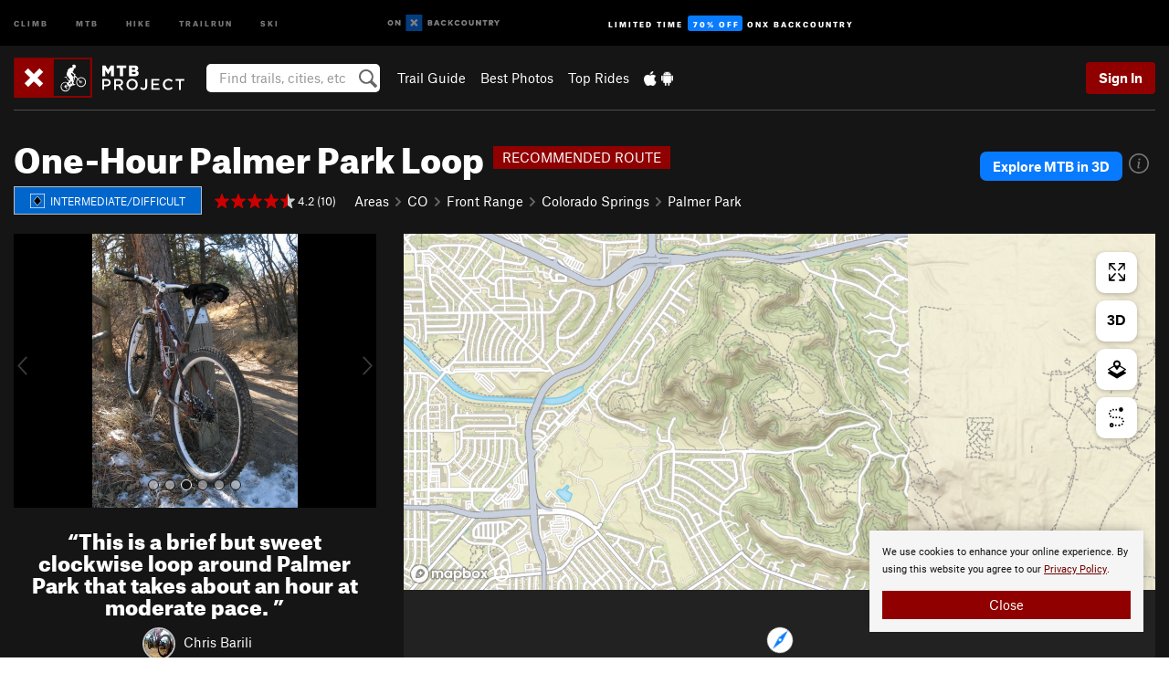

--- FILE ---
content_type: text/html; charset=UTF-8
request_url: https://www.mtbproject.com/trail/7033096/one-hour-palmer-park-loop
body_size: 29563
content:
<!DOCTYPE html>
<html xmlns="http://www.w3.org/1999/xhtml" lang="en-US">
    <head>
        <meta charset="utf-8">
<meta http-equiv="X-UA-Compatible" content="IE=edge">
<meta name="viewport" content="width=device-width, initial-scale=1, shrink-to-fit=no, viewport-fit=cover">

<title>One-Hour Palmer Park Loop Mountain Bike Trail, Colorado Springs, Colorado</title>

<meta http-equiv="Content-Language" content="en_US" />

<link href="/css/ap-vendor-full.css?id=fa0c443b73aac8a18b4ba7cffcc25368" rel="stylesheet" />


<link rel="stylesheet" href="/css/styles-shared-all.css?id=aedb0a51a5dd997667be99ba5074f0fb"/>

    <link rel="stylesheet" href="/css/styles-shared-ap.css?id=15053a49f49e2336f1c6295cbf5ff953"/>

<link rel="stylesheet" href="/css/styles-site-mtb.css?id=2f8317559c51dcd473eff38e9194259b"/>


    <style>
        .metric {
            display: none;
        }
    </style>

            <link href="//cdn2.apstatic.com" rel="dns-prefetch" />
    
<meta name="description" content="This is a brief but sweet clockwise loop around Palmer Park that takes about an hour at moderate pace. Near Colorado Springs, Colorado."/>
    <meta property="og:title" content="One-Hour Palmer Park Loop Mountain Bike Trail, Colorado Springs, Colorado"/>
    <meta property="og:site_name" content="MTB Project"/>
    <meta property="og:type" content="website"/>
    <meta property="og:description" content="This is a brief but sweet clockwise loop around Palmer Park that takes about an hour at moderate pace. Near Colorado Springs, Colorado."/>
    <meta property="og:image" content="https://mtbproject.com/assets/photos/mtb/6224469_medium_1554391200.jpg?cache=1767419909"/>
    <meta property="fb:app_id" content="464595330225414"/>

    
    

    
                        <meta property="og:url" content="https://www.mtbproject.com/trail/7033096/one-hour-palmer-park-loop"/>
            <link rel="canonical" href="https://www.mtbproject.com/trail/7033096/one-hour-palmer-park-loop"/>
            
<meta name="google-site-verification" content="oaBqy_DPtwSfeslA6iXQt-4NcKcCvSMM5IILhPEH1yA"/>
<link rel="shortcut icon" href="/img/mtb/favicons/favicon.png">
<link rel="apple-touch-icon-precomposed" href="/img/mtb/favicons/favicon-152.png">
<link rel="icon" sizes="16x16" href="/img/mtb/favicons/favicon-16.png">
<link rel="icon" sizes="32x32" href="/img/mtb/favicons/favicon-32.png">
<link rel="icon" sizes="152x152" href="/img/mtb/favicons/favicon-152.png">
<link rel="icon" sizes="180x180" href="/img/mtb/favicons/favicon-180.png">

<script src="/js/ap-vendor-full.js?id=1945ee864736d4f641db293c26469e96"></script>

    <script type="text/javascript">
        (function(w) {
            w.ap = w.ap || {};

            w.ap.config = {
                'projectType': 'mtb',
                'allProjectTypes': ["climb","mtb","hike","trailrun","ski"],
                'isLoggedIn': 0,
                'userId': undefined,
                                    'onxUserId': undefined,
                                'isAdmin': 0,
                'displayMetric': 0,
                'cdnUrl': '',
                'cdnFilesUrl': 'https://mtbproject.com/assets',
                'brandColor': '#900000',
                'riderRight': '/img/mtb/riderRight.svg',
                'riderLeft': '/img/mtb/riderLeft.svg',
                'isProd': '1',
                'env': 'production'
            };
        })(window);
    </script>

    <script src="/js/sites/all.js?id=449cf39ab6835bb9a0eda35c278225b3"></script>
    <script src="/js/sites/ap.js?id=ed1d4111a8d160505075462007825505"></script>
    <script src="/js/firebase-mtb.js?id=af15bb5b20b995a186fb11f248f31f52"></script>

<script src="/js/mtb-main.js?id=c6693d871038a1d094e2cb25778dba0f"></script>
<script>
        (function(w,d,s,l,i){w[l]=w[l]||[];
                        w[l].push({'gtm.start': new Date().getTime(),event:'gtm.js'});
            var f=d.getElementsByTagName(s)[0],j=d.createElement(s),dl=l!='dataLayer'?'&l='+l:'';j.async=true;j.src=
            'https://www.googletagmanager.com/gtm.js?id='+i+dl;f.parentNode.insertBefore(j,f);
        })(window,document,'script','dataLayer','GTM-TPJH4VB');
    </script>
            <script>
            (function(b,r,a,n,c,h,_,s,d,k){if(!b[n]||!b[n]._q){for(;s<_.length;)c(h,_[s++]);d=r.createElement(a);d.async=1;d.src="https://cdn.branch.io/branch-latest.min.js";k=r.getElementsByTagName(a)[0];k.parentNode.insertBefore(d,k);b[n]=h}})(window,document,"script","branch",function(b,r){b[r]=function(){b._q.push([r,arguments])}},{_q:[],_v:1},"addListener banner closeBanner closeJourney data deepview deepviewCta first init link logout removeListener setBranchViewData setIdentity track trackCommerceEvent logEvent disableTracking getBrowserFingerprintId crossPlatformIds lastAttributedTouchData setAPIResponseCallback qrCode setRequestMetaData setAPIUrl getAPIUrl setDMAParamsForEEA".split(" "), 0);
            branch.init('key_live_pjQ0EKK0ulHZ2Vn7cvVJNidguqosf7sF');
            branch.setBranchViewData({
                data: {
                    web_url: window.location.href,
                },
            })
                    </script>
        <script src="https://615b02ef838540809c4f5d09cd4e9626.js.ubembed.com" async></script>
    <script data-ad-client="ca-pub-6303172662991335" async crossorigin="anonymous" src="https://pagead2.googlesyndication.com/pagead/js/adsbygoogle.js?client=ca-pub-6303172662991335"></script>
    <script async src="https://securepubads.g.doubleclick.net/tag/js/gpt.js"></script>
    <script>
        window.googletag = window.googletag || {cmd: []};
        googletag.cmd.push(function() {

            googletag.defineSlot(
                '/22290733000/AdventureProjects/BellyBand',
                [
                    [1024, 90],
                    [1024, 250],
                    [728, 90],
                    [728, 250],
                    [300, 600],
                    [300, 250],
                ],
                'div-gpt-ad-1614710348458-0'
            ).defineSizeMapping([
                [[1024, 0], [[1024, 250], [1024, 90]]],
                [[728, 0], [[728, 250], [728, 90]]],
                [[300, 0], [[300, 600],[300, 250]]],
                [[0, 0], []]
            ]).addService(googletag.pubads());;

            googletag.defineSlot(
                '/22290733000/AdventureProjects/LeaderBoard',
                [
                    [1024, 90],
                    [1024, 250],
                    [728, 250],
                    [728, 90],
                    [320, 50],
                    [320, 100]
                ],
                'div-gpt-ad-1614709329076-0'
            ).defineSizeMapping([
                [[1024, 0], [[1024, 250], [1024, 90]]],
                [[728, 0], [[728, 250], [728, 90]]],
                [[300, 0], [[320, 100],[320, 50]]],
                [[0, 0], []]
            ]).addService(googletag.pubads());

            googletag.pubads().setTargeting('domain','mtbproject.com');
            googletag.pubads().setTargeting('env','production');
            googletag.pubads().setTargeting('url','trail/7033096/one-hour-palmer-park-loop');
            googletag.pubads().setTargeting('dir','trail');
            googletag.pubads().setTargeting('user_role','guest');
            googletag.pubads().setTargeting('is_logged_in','false');
            googletag.pubads().enableSingleRequest();
            googletag.pubads().collapseEmptyDivs();
            googletag.enableServices();
        });
    </script>

<link href="/css/froala_editor.pkgd.min-3-1-0.css" rel="stylesheet" type="text/css"/>








    </head>
    <body id="body-mtb">
        <noscript><iframe src="https://www.googletagmanager.com/ns.html?id=GTM-TPJH4VB"
                  height="0" width="0" style="display:none;visibility:hidden"></iframe></noscript>

    
    <div class="modal fade login-modal" id="login-modal" tabindex="-1" role="dialog" aria-hidden="true">
    <div class="modal-dialog modal-sm" role="document">
        <div class="modal-content">
            <div class="modal-header">
                
                                    <button type="button" class="close" data-dismiss="modal" aria-label="Close">
                        <span aria-hidden="true">
                            <img src="/img/icons/closeX-lightBg.svg" />
                        </span>
                    </button>
                                <h2 class="modal-title">Sign Up or Log In</h2>
                            </div>
            <div class="modal-body">
                <div class="container-fluid">
                    <div class="text-xs-center all-sites-disclaimer">
    <p class="text-muted"><a target="_blank" href="https://www.adventureprojects.net">Your FREE account works with all Adventure Projects sites <img src="/img/arrows/nextGray.svg"/></a></p>
</div>

<div class="login-signup-block" >
    <span class="wide">
    <a href="https://www.mtbproject.com/auth/login/onx" class="btn btn-onx"><img src="/img/social/white-onx.svg">Continue with onX Maps</a>
</span>

    <span class="wide">
    <a href="https://www.mtbproject.com/auth/login/facebook" class="btn btn-facebook"><img src="/img/social/white-facebook.svg">Sign in with Facebook</a>
</span>

    <span class="wide">
        <style>
            #appleid-signin {
                width: 100%;
                height: 40px;
                margin: 1rem 0;
            }
            div[role="button"] {
                max-width: none !important;
            }
        </style>
        <div
            id="appleid-signin"
            data-color="white"
            data-border="true"
            data-type="sign in"
            data-border="true"
            data-border-radius="20"
        ></div>
        <script type="text/javascript"
                src="https://appleid.cdn-apple.com/appleauth/static/jsapi/appleid/1/en_US/appleid.auth.js"></script>
        <script type="text/javascript">
            AppleID.auth.init({
                clientId: 'com.mtbproject.www',
                scope: 'name email',
                redirectURI: 'https://www.mtbproject.com/auth/login/apple/return',
                usePopup: false //or false defaults to false
            });
        </script>
</span>

    
    <br />
    <div id="email-login"></div>
    <a class="lost-password-toggle" href="#" style="display: block; margin-top: 5px;">Password help</a>

    <div class="orSeparator">
        <span>OR</span><hr>
    </div>

    
            
        <div id="email-signup"></div>
        <p></p>
    </div>


<div class="lost-password-block"  style="display: none" >
    <div id="forgot-password"></div>
    <p class="mt-2 text-xs-center"><a class="lost-password-toggle" href="#">Cancel</a></p>
</div>

<script>
    $.ajax({
        type:'GET',
        url:'/ajax/public/auth/signup',
        success:function(data) {
            $("#email-signup").html(data);
        },

        error: function (msg) {
            console.log(msg);
            var errors = msg.responseJSON;
        }
    });
    $.ajax({
        type:'GET',
        url:'/ajax/public/auth/login',
        success:function(data) {
            $("#email-login").html(data);
        },

        error: function (msg) {
            console.log(msg);
            var errors = msg.responseJSON;
        }
    });
    $.ajax({
        type:'GET',
        url:'/ajax/public/auth/forgot',
        success:function(data) {
            $("#forgot-password").html(data);
        },

        error: function (msg) {
            console.log(msg);
            var errors = msg.responseJSON;
        }
    });
</script>
                </div>
            </div>
                    </div>
    </div>
</div>


<div class="modal fade share-content-modal" id="share-content-modal" tabindex="-1" role="dialog" aria-hidden="true">
    <div class="modal-dialog modal-sm" role="document">
        <div class="modal-content">
            <div class="modal-header">
                
                                    <button type="button" class="close" data-dismiss="modal" aria-label="Close">
                        <span aria-hidden="true">
                            <img src="/img/icons/closeX-lightBg.svg" />
                        </span>
                    </button>
                                <h2 class="modal-title">Share on MTB Project</h2>
                            </div>
            <div class="modal-body">
                <div class="container-fluid">
                    <div class="block">
            <a href="https://www.mtbproject.com/share/trail">Create Recommended Route or
        Trail <img class="arrow"
                                                     src="/img/mtb/downArrow.png"></a>
    <img class="sliver" src="/img/mapSliver.jpg" />
        </div>
        <hr>
    <div class="block">
        <a href="https://www.mtbproject.com/edit/symbol">Add a Symbol <img class="arrow"
                                                                                        src="/img/mtb/downArrow.png"></a>
    <div class="symbols mt-1">
        <img src="/img/map/hazard.png">
        <img src="/img/map/parking.png">
        <img src="/img/map/viewpoint.png">
        <img src="/img/map/info.png">
    </div>
    </div>
    <hr>
    <div class="block">
        <a href="https://www.mtbproject.com/share/photo">Share a Photo <img class="arrow" src="/img/mtb/downArrow.png"></a>
    <img class="sliver" src="/img/photoSliver.png"/>
    </div>
    <hr>
    <div class="block">
        <a href="https://www.mtbproject.com/share/video">Share a Video <img class="arrow" src="/img/mtb/downArrow.png"></a>
    <div class="mt-1"><img class="videos" src="/img/youTubeVimeo.png"></div>
    </div>
        <hr>
    <div>
        <p><small>Taking other people's content (text, photos, etc) without permission is a copyright violation and
                NOT OKAY!</small></p>
    </div>
                </div>
            </div>
                    </div>
    </div>
</div>
<div class="modal fade flag-content-modal" id="flag-content-modal" tabindex="-1" role="dialog" aria-hidden="true">
    <div class="modal-dialog modal-sm" role="document">
        <div class="modal-content">
            <div class="modal-header">
                
                                    <button type="button" class="close" data-dismiss="modal" aria-label="Close">
                        <span aria-hidden="true">
                            <img src="/img/icons/closeX-lightBg.svg" />
                        </span>
                    </button>
                                <h2 class="modal-title">Flag Inappropriate Post</h2>
                            </div>
            <div class="modal-body">
                <div class="container-fluid">
                    <form method="post" id="flag-content-form">
    <div class="form-group">
        <div id="type-label"></div>
        <p>
            <label><input type="radio" name="type" value="spam"> Spam?</label><br>
            <label><input type="radio" name="type" value="jerk"> Being a jerk / offensive?</label><br>
            <label><input type="radio" name="type" value="accident"> This is about an injury or accident</label>
            <label><input type="radio" name="type" value="other"> Something else? Please explain.</label>
        </p>
        <p>If it's not super-obvious, tell us why:</p>
        <textarea class="short form-control" name="reason"></textarea>
    </div>
    <div class="form-group">
        <input type="hidden" name="_token" value="tdu1YU92gGwT9zb6Nx12t9n1ojtMBZtsk8Avdvjj" autocomplete="off">
        <input type="submit" class="btn btn-primary" value="Flag It">
        <a href="#" class="btn btn-link btn-sm cancel" data-dismiss="modal">Cancel</a>

        <input type="hidden" name="id" value="" />
    </div>
    <div class="form-group small text-muted">
        An Adventure Projects staff member will review this and take an appropriate action, but we generally don't reply.
    </div>
</form>

<script>
    $('#flag-content-form').validate({
        rules: {
            type: {
                required: true
            },
        },
        errorPlacement: function(error, element) {
            error.insertAfter("#type-label");
        }
    });
</script>                </div>
            </div>
                    </div>
    </div>
</div>
<div id="faded-background"></div>
                <div id="header-container-print" class="text-xs-center">
    <img id="logo-print" alt="MTB Project Logo"
         src="/img/mtb/logoHex.png"/>
</div>
<div id="header-container">
    <div class="top-nav">
    <div class="top-nav__wrap">
        <div class="top-nav__left">
            <div class="top-nav__item hidden-sm-down"><a class="top-nav__activity" href="https://www.mountainproject.com"
                    title="Open Mountain Project">Climb</a></div>
            <div class="top-nav__item hidden-sm-down"><a class="top-nav__activity" href="https://www.mtbproject.com"
                    title="Open MTB Project">MTB</a></div>
            <div class="top-nav__item hidden-sm-down"><a class="top-nav__activity" href="https://www.hikingproject.com"
                    title="Open Hiking Project">Hike</a></div>
            <div class="top-nav__item hidden-sm-down"><a class="top-nav__activity"
                    href="https://www.trailrunproject.com" title="Open TrailRun Project">Trailrun</a></div>
            <div class="top-nav__item hidden-sm-down"><a class="top-nav__activity" href="https://www.powderproject.com"
                    title="Open Powder Project">Ski</a></div>
            <div class="top-nav__item">
                <a class="top-nav__activity" href="https://webmap.onxmaps.com/backcountry/?mode=mtb&amp;utm_source=mtbproject&amp;utm_medium=owned_referral&amp;utm_content=ap-mtb-top-nav&amp;utm_campaign=bc_ap-mtb-top-nav-12222023" title="onX Backcountry">
                    <svg width="auto" height="18" viewBox="0 0 82 12" fill="none"
                        xmlns="http://www.w3.org/2000/svg" title="onX Backcountry" style="top: 5px;">
                        <path
                            d="M1.06878 5.99923C1.06878 6.5896 1.44974 6.99653 2.00151 6.99653C2.55329 6.99653 2.93424 6.58805 2.93424 5.99923C2.93424 5.41041 2.55329 5.00193 2.00151 5.00193C1.44974 5.00193 1.06878 5.40886 1.06878 5.99923ZM4 5.99923C4 7.15067 3.17007 8 2 8C0.829933 8 0 7.15067 0 5.99923C0 4.84779 0.829933 4 2 4C3.17007 3.99846 4 4.84779 4 5.99923Z"
                            fill="white" />
                        <path fill-rule="evenodd" clip-rule="evenodd"
                            d="M9.25 8H8.20433L6.57379 5.75154V8H5.5V4H6.54551L8.17621 6.24862V4H9.25V8Z"
                            fill="white" />
                        <path fill-rule="evenodd" clip-rule="evenodd" d="M13.25 12H25.25V0H13.25V12Z" fill="#087BFF" />
                        <path fill-rule="evenodd" clip-rule="evenodd"
                            d="M22.0001 7.66034L20.9297 8.73077L19.2502 7.0512L17.5705 8.73077L16.5001 7.66034L18.1797 5.98076L16.5001 4.30104L17.5705 3.23077L19.2502 4.91018L20.9297 3.23077L22.0001 4.30104L20.3206 5.98076L22.0001 7.66034Z"
                            fill="white" />
                        <path
                            d="M32.0371 5.98425C32.352 5.82677 32.5567 5.52757 32.5567 5.14961C32.5567 4.4567 32.0844 4.01575 31.0294 4.01575H29.25V7.96851H31.1238C32.1631 7.96851 32.6354 7.52756 32.6354 6.83464C32.6354 6.45669 32.3677 6.11024 32.0371 5.98425ZM30.3208 4.89764H30.9978C31.297 4.89764 31.4387 5.00788 31.4387 5.22835C31.4387 5.44882 31.2812 5.55905 30.9978 5.55905H30.3208V4.89764ZM31.0608 7.10236H30.3208V6.4252H31.0608C31.3758 6.4252 31.5332 6.53543 31.5332 6.77165C31.5332 6.99213 31.3758 7.10236 31.0608 7.10236ZM35.1548 4.01575L33.659 7.96851H34.777L35.0447 7.21261H36.5249L36.7925 7.96851H37.9262L36.4303 4.01575H35.1548ZM35.3754 6.26771L35.7847 5.10237L36.1942 6.26771H35.3754ZM40.8551 4.97638C41.233 4.97638 41.5322 5.14961 41.7211 5.48032L42.6659 4.96064C42.3196 4.33071 41.6424 3.95276 40.8551 3.95276C39.6269 3.95276 38.7766 4.80315 38.7766 6.00001C38.7766 7.19685 39.6426 8.04724 40.8551 8.04724C41.6424 8.04724 42.2408 7.70079 42.6187 7.13386L41.7368 6.51969C41.5164 6.8504 41.2172 7.02362 40.8394 7.02362C40.3512 7.02362 39.8789 6.67717 39.8789 6.00001C39.8946 5.38583 40.3039 4.97638 40.8551 4.97638ZM47.7835 4.01575H46.4766L45.4846 5.49607H45.1697V4.01575H44.0989V7.96851H45.1697V6.45669H45.4688L46.5868 7.96851H47.9095L46.3506 5.95276L47.7835 4.01575ZM50.7911 4.97638C51.169 4.97638 51.4682 5.14961 51.6571 5.48032L52.6019 4.96064C52.2556 4.33071 51.5784 3.95276 50.7911 3.95276C49.5629 3.95276 48.7126 4.80315 48.7126 6.00001C48.7126 7.19685 49.5786 8.04724 50.7911 8.04724C51.5784 8.04724 52.1767 7.70079 52.5547 7.13386L51.6728 6.51969C51.4524 6.8504 51.1532 7.02362 50.7754 7.02362C50.2872 7.02362 49.8148 6.67717 49.8148 6.00001C49.8306 5.38583 50.2399 4.97638 50.7911 4.97638ZM55.8457 3.95276C54.6175 3.95276 53.7514 4.8189 53.7514 6.00001C53.7514 7.18111 54.6175 8.04724 55.8457 8.04724C57.0739 8.04724 57.94 7.18111 57.94 6.00001C57.94 4.8189 57.0739 3.95276 55.8457 3.95276ZM55.8457 7.02362C55.2631 7.02362 54.8694 6.59842 54.8694 6.00001C54.8694 5.40158 55.2631 4.97638 55.8457 4.97638C56.4283 4.97638 56.8219 5.40158 56.8219 6.00001C56.8219 6.59842 56.4283 7.02362 55.8457 7.02362ZM61.7664 6.33071C61.7664 6.78741 61.5144 7.02362 61.0892 7.02362C60.6641 7.02362 60.4122 6.78741 60.4122 6.33071V4.01575H59.3414V6.3622C59.3414 7.43307 59.9555 8.04724 61.0892 8.04724C62.223 8.04724 62.8372 7.43307 62.8372 6.3622V4.01575H61.7664V6.33071ZM67.0729 6.23623L65.451 4.01575H64.396V7.96851H65.4667V5.74803L67.0886 7.96851H68.128V4.01575H67.0729V6.23623ZM70.4741 5.00788V7.96851H71.5448V5.00788H72.6629V4.01575H69.3403V5.00788H70.4741ZM77.1664 5.33859C77.1664 4.53543 76.6309 4.01575 75.639 4.01575H73.8754V7.96851H74.9461V6.56693H75.0091L75.9539 7.96851H77.2136L76.1429 6.51969C76.8042 6.37796 77.1664 5.93701 77.1664 5.33859ZM75.6232 5.68504H74.9461V4.97638H75.6232C75.8909 4.97638 76.0799 5.08661 76.0799 5.32283C76.0799 5.57481 75.8909 5.68504 75.6232 5.68504ZM80.4731 4.01575L79.67 5.51181L78.867 4.01575H77.6387L79.1346 6.48819V7.96851H80.2054V6.47245L81.6698 4.01575H80.4731Z"
                            fill="white" />
                    </svg>
                </a>
            </div>
                            <div class="top-nav__item">
                    <a class="top-nav__activity top-nav__activity--cta" href="https://www.onxmaps.com/backcountry/onx-backcountry-is-now-powered-by-mtb-project?utm_source=mtbproject&amp;utm_medium=owned_referral&amp;utm_content=ap-mtb-top-nav-cta&amp;utm_campaign=bc_lto-67-off"
                        title="Limited Time Offer">
                        <span>Limited Time</span><strong>70% Off</strong><span class="hidden-sm-down">onX
                            Backcountry</span>
                    </a>
                </div>
                    </div>
        <div class="top-nav__right">
            <div id="content-in-progress" class="top-nav__item"></div>
<script>
    if (inIframe()) {
        $("#content-in-progress").hide();
    }else{
        $.ajax({
            type:'GET',
            url:'/ajax/public/content-in-progress',
            success:function(data) {
                $("#content-in-progress").html(data);
                attachMessageToggles();
            },
            error: function (msg) {
                console.log(msg);
                var errors = msg.responseJSON;
            }
        });
    }
</script>

        </div>
    </div>
</div>
    <div id="header" class="container-fluid">
        <div class="header-container">
                            <div class="header-container__nav">
                    
                    <a href="/" class="app-logo" title="Home"><img src="/img/mtb/logoHex2.svg" alt="Logo"/></a>

                    <div id="desktop-header-search" class="search hidden-sm-down">
                        <search redirect-url="https://www.mtbproject.com/search"
                                endpoint="https://www.mtbproject.com/ajax/public/search/suggestions" container="desktop-header-search"
                                placeholder="Find trails, cities, etc" autocomplete="off" name="search"></search>
                    </div>

                    <div id="header-nav" class="hidden-sm-down">
                                                <div id="links">
            <div class="tab">
            <a href="https://www.mtbproject.com/directory/areas">Trail Guide</a>
        </div>
            <div class="tab">
            <a href="/featured/photos/top-rated">Best Photos</a>
        </div>
            <div class="tab">
            <a href="/featured/rides/top-rated">Top Rides</a>
        </div>
        <div class="tab">
        <a href="https://www.mtbproject.com/mobile-app" title="Mobile Apps">
            <img class="apple icon" src="/img/apple.png" alt="Apple"/><img
                    class="android icon" src="/img/android.png" alt="Android"/>
        </a>
    </div>
</div>
                    </div>
                                    </div>
                
                <div class="header-container__user">
                                            
                    <div id="user">
                        
                                                    <a href="#" data-toggle="modal" data-target="#login-modal"
                                class="btn btn-primary btn-sm sign-in">Sign In</a>
                                            </div>
                    
                    
                    <div id="hamburger-container" class="hidden-md-up">
                        
                        <a class="hamburger" id="hamburger-trigger" data-toggle="collapse"
                            href="#hamburger-contents" aria-expanded="false" aria-controls="hamburger-contents"><img
                                    src="/img/hamburgerIcon.svg" class="closed" alt="Menu"
                                    title="Menu"></a>
                    </div>
                </div>
                    </div>
        
        <div class="container-fluid row collapse hidden-lg-up" id="hamburger-contents">
            <div id="mobile-header-search" class="item search">
                <search redirect-url="https://www.mtbproject.com/search"
                        endpoint="https://www.mtbproject.com/ajax/public/search/suggestions" container="mobile-header-search"
                        placeholder="Find trails, cities, etc" autocomplete="off"  name="search"></search>
            </div>
            <div class="item">
        <a href="https://www.mtbproject.com/directory/areas">Trail Guide
            <img class="menu-arrow" src="/img/arrowRightBlack.svg" /></a>
    </div>
    <div class="item">
        <a href="/featured/rides/top-rated">Best
            Trails &amp; Photos<img class="menu-arrow" src="/img/arrowRightBlack.svg" /></a>
    </div>
<div class="item mobile">
    <a href="https://www.mtbproject.com/mobile-app">
        Get the app
        <img class="apple" src="/img/appleBlack.svg" />
        <img class="android" src="/img/androidBlack.svg" />
        <img class="menu-arrow" src="/img/arrowRightBlack.svg" />
    </a>
</div>
        </div>

            </div>
</div>


<div class="">
    <div class="container-fluid">
        <div class="row">
            <!-- /22290733000/AdventureProjects/LeaderBoard -->
            <style>#div-gpt-ad-1614709329076-0 iframe { margin: 10px 0 0; } </style>
            <div style="display: flex; justify-content: center;">
                <div id='div-gpt-ad-1614709329076-0'>
                <script>
                    googletag.cmd.push(function() { googletag.display('div-gpt-ad-1614709329076-0'); });
                </script>
                </div>
            </div>
        </div>
    </div>
</div>

        <div class="main-content-container black-bg">
            <div class="container-fluid">
                <hr class="dark black-top">
                <div id="flash-message"></div>
    <script>
        $.ajax({
            type:'GET',
            url:'/ajax/public/flash/messages',
            success:function(data) {
                $("#flash-message").html(data);
            },
            cache: false,
            error: function (msg) {
                console.log(msg);
                var errors = msg.responseJSON;
            }
        });
    </script>
                <script>
    // if in an iframe, we're probably in some admin or admin-like tool, or a widget.  don't show some messaging
    // we want to do this here (not document ready) which would cause a highly visible page reflow
    if (inIframe()) {
        $(".page-improvement-message").hide();
    }
</script>


                        <div class="row pt-main-content trail-page">
        <div class="col-xs-12">
            <div id="title-bar" class="position-relative onx-title-bar onx-title-bar--with-onx-links " >
    <div class="onx-title-bar__left">
        <div class="onx-title-bar__title">
            <h1 id="trail-title" class=" ride ">
                One-Hour Palmer Park Loop
            </h1>
                            <div class="featured-banner">
                    <span>RECOMMENDED ROUTE</span>
                </div>
                    </div>
        <div class="trail-subheader ">
            <div class="difficulty-banner
 difficulty-blueblack mr-1">
    <img src="/img/diff/blueBlackBorder.svg" alt="Intermediate/Difficult">
    <span class="difficulty-text text-white align-middle">Intermediate/Difficult</span>
</div>
            <div class="meta-wrapper">
                <div class="stars-container">
                    <span id="title-stars">
                        <!--START-STARS-App\Lib\Models\Trail-7033096-->
<span class='scoreStars '>
                                    <img src='/img/stars/starRed.svg' alt=''  class="first" >
                                                <img src='/img/stars/starRed.svg' alt='' >
                                                <img src='/img/stars/starRed.svg' alt='' >
                                                <img src='/img/stars/starRed.svg' alt='' >
                                                <img src='/img/stars/starRedHalf.svg' alt='' >
                    </span>

<!--END-STARS-App\Lib\Models\Trail-7033096-->
                                                    <span class="small">&nbsp;4.2 (10)</span>
                                            </span>
                                    </div>
                <ol class="breadcrumb">
    <li class="breadcrumb-item"><a href="https://www.mtbproject.com/directory/areas">Areas</a></li>

        <li class="breadcrumb-item"><img class="arrow" src='/img/arrows/rightSmall.svg'><a href="https://www.mtbproject.com/directory/8007418/colorado"
                
                        >CO<!--
                                --></a></li>
        <li class="breadcrumb-item"><img class="arrow" src='/img/arrows/rightSmall.svg'><a href="https://www.mtbproject.com/directory/8007419/front-range"
                
                    ><span class="hidden-md-up">&hellip;</span><span
                        class="hidden-sm-down">Front Range</span><!--
                                --></a></li>
        <li class="breadcrumb-item"><img class="arrow" src='/img/arrows/rightSmall.svg'><a href="https://www.mtbproject.com/directory/8007422/colorado-springs"
                
                    ><span class="hidden-md-up">&hellip;</span><span
                        class="hidden-sm-down">Colorado Springs</span><!--
                                --></a></li>
        <li class="breadcrumb-item"><img class="arrow" src='/img/arrows/rightSmall.svg'><a href="https://www.mtbproject.com/directory/8012080/palmer-park"
                
                        >Palmer Park<!--
                                --></a></li>

    </ol>

<script type="application/ld+json">
    {
        "@context": "http://schema.org",
        "@type": "BreadcrumbList",
        "itemListElement": [
        {
            "@type": "ListItem",
            "position": 1,
            "item": "https://www.mtbproject.com/directory/areas",
            "name": "Areas"
        }
                    ,{
                "@type": "ListItem",
                "position": 2,
                "item": "https://www.mtbproject.com/directory/8007418/colorado",
                "name": "Colorado"
            }
                    ,{
                "@type": "ListItem",
                "position": 3,
                "item": "https://www.mtbproject.com/directory/8007419/front-range",
                "name": "Front Range"
            }
                    ,{
                "@type": "ListItem",
                "position": 4,
                "item": "https://www.mtbproject.com/directory/8007422/colorado-springs",
                "name": "Colorado Springs"
            }
                    ,{
                "@type": "ListItem",
                "position": 5,
                "item": "https://www.mtbproject.com/directory/8012080/palmer-park",
                "name": "Palmer Park"
            }
                ]
    }
    </script>
            </div>
        </div>
    </div>
            <div class="onx-title-bar__right">
                                    <div style="text-align:right; margin-bottom: 1rem;">
        <div class="onx-explore">
            <div class="onx-explore__button">
                <a
                    title="Open in onX Backcountry"
                    href="https://webmap.onxmaps.com/backcountry/map/query/38.877565,-104.777896,15?mode=mtb&amp;id=8640417d-1411-5e1e-b89b-a09b053a2e70&amp;3d=1&amp;flow=signup&amp;utm_source=mtbproject&amp;utm_medium=owned_referral&amp;utm_campaign=bc_bike-route-7033096&amp;utm_content=cta-route-title-bar"
                    target="_blank"
                >
                    Explore MTB in 3D
                </a>
            </div>
            <div class="onx-explore__icon">
                <div class="onx-explore__info-card show">
                    <div>
                        Use onX Backcountry to explore the terrain in 3D, view recent satellite imagery, and more. <strong>
                        Now available in onX Backcountry Mobile apps!</strong>
                                                    For more information see <a href='https://www.onxmaps.com/blog/onx-backcountry-launches-mountain-bike-mode' target="_blank">this post.</a>
                                            </div>
                </div>
                <svg width="22" height="22" viewBox="0 0 22 22" fill="none" xmlns="http://www.w3.org/2000/svg">
                    <path d="M11 22C8.8244 22 6.69767 21.3548 4.88873 20.1462C3.07979 18.9375 1.66989 17.2195 0.837329 15.2095C0.00476609 13.1995 -0.21307 10.9878 0.211367 8.854C0.635804 6.72021 1.68345 4.7602 3.22183 3.22183C4.7602 1.68345 6.72021 0.635804 8.854 0.211367C10.9878 -0.21307 13.1995 0.00476609 15.2095 0.837329C17.2195 1.66989 18.9375 3.07979 20.1462 4.88873C21.3548 6.69767 22 8.8244 22 11C22 13.9174 20.8411 16.7153 18.7782 18.7782C16.7153 20.8411 13.9174 22 11 22ZM11 1.6081C9.14245 1.6081 7.32663 2.15892 5.78214 3.19092C4.23765 4.22291 3.03386 5.68973 2.32301 7.40587C1.61216 9.12202 1.42617 11.0104 1.78856 12.8323C2.15095 14.6541 3.04544 16.3276 4.35892 17.6411C5.6724 18.9545 7.34588 19.849 9.16773 20.2114C10.9896 20.5738 12.878 20.3878 14.5941 19.677C16.3103 18.9661 17.7771 17.7623 18.8091 16.2179C19.8411 14.6734 20.3919 12.8575 20.3919 11C20.3822 8.51208 19.3896 6.12882 17.6304 4.36959C15.8712 2.61036 13.4879 1.61776 11 1.6081Z" fill="#777"/>
                    <path fill-rule="evenodd" clip-rule="evenodd" d="M11.4316 7.64091C12.1681 7.64091 12.6496 7.12413 12.6496 6.40064C12.6496 5.75098 12.2955 5.49997 11.7432 5.49997C10.9925 5.49997 10.511 6.04628 10.511 6.76977C10.511 7.25701 10.7376 7.64091 11.4316 7.64091ZM12.2247 15.0973C11.9839 15.3778 11.7573 15.5107 11.5166 15.5107C11.1342 15.5107 10.9784 15.2597 11.0775 14.6396C11.3183 13.1926 11.814 11.0959 12.253 9.04359L12.1964 8.92547L9.46291 9.05835L9.34961 9.82614L10.4402 9.94426C10.2702 10.7416 9.95862 12.1 9.70369 13.2369C9.51957 14.108 9.40626 14.7724 9.40626 15.0973C9.40626 16.1013 9.98695 16.5 10.8651 16.5C11.5307 16.5 12.1822 16.1308 12.6071 15.4959L12.2247 15.0973Z" fill="#777"/>
                </svg>
            </div>
        </div>
    </div>
                
        </div>
    </div>

        </div>

        <div class="col-xs-12 col-lg-4 pb-2">

                            <div class="mb-2">
                    <div id="photo-carousel" class="carousel slide white-text shimmer" data-ride="carousel" data-interval="6000">
                    <ol class="carousel-indicators">
                                    <li data-target="#photo-carousel" data-slide-to="0"  class="active"></li>
                                    <li data-target="#photo-carousel" data-slide-to="1" ></li>
                                    <li data-target="#photo-carousel" data-slide-to="2" ></li>
                                    <li data-target="#photo-carousel" data-slide-to="3" ></li>
                                    <li data-target="#photo-carousel" data-slide-to="4" ></li>
                                    <li data-target="#photo-carousel" data-slide-to="5" ></li>
                            </ol>

            <div class="carousel-controls">
                <a class="carousel-control-prev prevButton" href="#photo-carousel" role="button" data-slide="prev">
                    <span class="sr-only">Previous</span>
                </a>
                <a class="carousel-control-next nextButton" href="#photo-carousel" role="button" data-slide="next">
                    <span class="sr-only">Next</span>
                </a>
            </div>
                <div class="carousel-inner" role="listbox">
                            <div id="carousel-item-0" class="carousel-item  show-tooltip  active                      "
                    data-placement="bottom" title=""
                                            >
                                        
                    <a href="https://www.mtbproject.com/photo/6224469/one-of-many-fun-drops-in-the-park" class="photo-link"
                       onclick="return photoClicked(6224469)">
                                            </a>
                    <div id="carousel-gradient"></div>
                                    </div>
                            <div id="carousel-item-1" class="carousel-item  show-tooltip                       portrait "
                    data-placement="bottom" title=""
                                            style="background-image: url('https://mtbproject.com/assets/photos/mtb/7046248_medium_1685552907.jpg?cache=1767421603')">
                                        
                    <a href="https://www.mtbproject.com/photo/7046248/kevin-being-picture-perfect" class="photo-link"
                       onclick="return photoClicked(7046248)">
                                            </a>
                    <div id="carousel-gradient"></div>
                                    </div>
                            <div id="carousel-item-2" class="carousel-item  show-tooltip                       portrait "
                    data-placement="bottom" title=""
                                            data-src="https://mtbproject.com/assets/photos/mtb/3703330_medium_1554241481.jpg?cache=1767419707">
                                        
                    <a href="https://www.mtbproject.com/photo/3703330/on-the-trail-up-to-yucca-flats" class="photo-link"
                       onclick="return photoClicked(3703330)">
                                            </a>
                    <div id="carousel-gradient"></div>
                                    </div>
                            <div id="carousel-item-3" class="carousel-item  show-tooltip                       portrait "
                    data-placement="bottom" title=""
                                            data-src="https://mtbproject.com/assets/photos/mtb/5556160_medium_1554331175.jpg?cache=1767419843">
                                        
                    <a href="https://www.mtbproject.com/photo/5556160/faster-section" class="photo-link"
                       onclick="return photoClicked(5556160)">
                                            </a>
                    <div id="carousel-gradient"></div>
                                    </div>
                            <div id="carousel-item-4" class="carousel-item  show-tooltip                      "
                    data-placement="bottom" title=""
                                            data-src="https://mtbproject.com/assets/photos/mtb/5556158_medium_1554331172.jpg?cache=1767419843">
                                        
                    <a href="https://www.mtbproject.com/photo/5556158/rocky-section-easier-line-is-on-the-right" class="photo-link"
                       onclick="return photoClicked(5556158)">
                                            </a>
                    <div id="carousel-gradient"></div>
                                    </div>
                            <div id="carousel-item-5" class="carousel-item  show-tooltip                       portrait "
                    data-placement="bottom" title=""
                                            data-src="https://mtbproject.com/assets/photos/mtb/5556157_medium_1554331170.jpg?cache=1767419843">
                                        
                    <a href="https://www.mtbproject.com/photo/5556157/fast-slickrock-section" class="photo-link"
                       onclick="return photoClicked(5556157)">
                                            </a>
                    <div id="carousel-gradient"></div>
                                    </div>
                    </div>
    </div>

<script type="text/javascript">
    // mobile controls
    var photos = $('.photo-link');
    photos.on('swipeleft', function() {
        var photoCarousel = $('#photo-carousel');
        photoCarousel.carousel('pause');
        photoCarousel.carousel('next');
    });
    photos.on('swiperight', function() {
        var photoCarousel = $('#photo-carousel');
        photoCarousel.carousel('pause');
        photoCarousel.carousel('prev');
    });
    // carousel control hover animation
    $('a.prevButton, a.nextButton').hover(
        function () {
            $(this).fadeTo(100, 1);
        }, function () {
            $(this).fadeTo(100, 0.5);
        }
    );
    // lazy loading
    $('#photo-carousel').on('slide.bs.carousel', function (e) {
        var slide = e.relatedTarget;
        var backgroundUrl = slide.dataset.src;
        if (backgroundUrl) {
            slide.style.backgroundImage = 'url(' + backgroundUrl + ')';
            slide.dataset.src = '';
        } else {
            var slideIndex = parseInt(slide.id.split('-')[2], 10);
            var nextSlideId = '#carousel-item-' + (slideIndex + 1);
            var nextSlide = $(nextSlideId)[0];
            backgroundUrl = nextSlide && nextSlide.dataset.src;
            if (backgroundUrl) {
                nextSlide.style.backgroundImage = 'url(' + backgroundUrl + ')';
                nextSlide.dataset.src = '';
            }
        }
    });

        // shimmer loader - load first image in img element to hook into on load callback
    $('<img/>').attr('src', 'https://mtbproject.com/assets/photos/mtb/6224469_medium_1554391200.jpg?cache=1767419909').on('load', function() {
        $(this).remove(); // prevent memory leak
        // set first carousel-item background image (from browser cache), and remove shimmer
        $('#carousel-item-0').css('background-image', 'url(https://mtbproject.com/assets/photos/mtb/6224469_medium_1554391200.jpg?cache=1767419909)');
        $('#photo-carousel').removeClass('shimmer');
    });
    </script>

                </div>
                                        <div id="trail-summary">
                    <h2 class="text-xs-center">
                        <span class="huge-quotation-mark">&#8220;</span>This is a brief but sweet clockwise loop around Palmer Park that takes about an hour at moderate pace.
                        <span class="huge-quotation-mark">&#8221;</span>
                    </h2>
                    <div class="font-body text-xs-center">
                        <a href="https://www.mtbproject.com/user/7021326/chris-barili"><!--

            --><img class="user-img-avatar" src="https://mtbproject.com/assets/avatars/7021326.jpg?cache=1727591706"><!--
    
    --></a>
                        <a href="https://www.mtbproject.com/user/7021326/chris-barili">Chris Barili</a>
                    </div>
                </div>
                <hr class="dark">
                        <div id="you-and-object">
                <table class="table-condensed">
        <tr>
            <td class="bold">Your Rating:</td>
            <td>
                <span class="small text-muted">
                    <span id="scoreThis_7033096">
    <span class="score">
        <span class="scoreStars setScoreStars" onmouseout="onStarOver('7033096', savedScores['7033096'], 'trails');">
                            <img class="require-user  first " data-login-context="Hope you&#039;re having a 5-star day!"
                     src="/img/clear.gif" id="star_1_7033096" data-gtm-id="trail-page-star-rating"
                     onclick="setScore('trails', '7033096', 1, 1, 0);"
                     onmouseover="onStarOver('7033096', 1, 'trails');" alt="Rating" />
                            <img class="require-user " data-login-context="Hope you&#039;re having a 5-star day!"
                     src="/img/clear.gif" id="star_2_7033096" data-gtm-id="trail-page-star-rating"
                     onclick="setScore('trails', '7033096', 2, 1, 0);"
                     onmouseover="onStarOver('7033096', 2, 'trails');" alt="Rating" />
                            <img class="require-user " data-login-context="Hope you&#039;re having a 5-star day!"
                     src="/img/clear.gif" id="star_3_7033096" data-gtm-id="trail-page-star-rating"
                     onclick="setScore('trails', '7033096', 3, 1, 0);"
                     onmouseover="onStarOver('7033096', 3, 'trails');" alt="Rating" />
                            <img class="require-user " data-login-context="Hope you&#039;re having a 5-star day!"
                     src="/img/clear.gif" id="star_4_7033096" data-gtm-id="trail-page-star-rating"
                     onclick="setScore('trails', '7033096', 4, 1, 0);"
                     onmouseover="onStarOver('7033096', 4, 'trails');" alt="Rating" />
                            <img class="require-user " data-login-context="Hope you&#039;re having a 5-star day!"
                     src="/img/clear.gif" id="star_5_7033096" data-gtm-id="trail-page-star-rating"
                     onclick="setScore('trails', '7033096', 5, 1, 0);"
                     onmouseover="onStarOver('7033096', 5, 'trails');" alt="Rating" />
                    </span>
                    &nbsp;
                <span id="scoreThis_7033096_text" class="scoreThisText">&nbsp;</span>
                    &nbsp;<a href="#" id="scoreClear_7033096" class="require-user small" data-login-context="Hope you&#039;re having a 5-star day!"
               onclick="setScore('trails', '7033096', 0, 1, 0); return false;"><img
                        class="delete show-tooltip" title="Clear Rating"
                        src="/img/icons/trashWhite.svg" alt="Clear Rating" /></a>
            </span>
    <input class="hiddenScoreValue" type="hidden" id="score_7033096" name="score_7033096" value=0 />
</span>

<script type="text/javascript">
    savedScores["7033096"] = 0;
    onStarOver("7033096", 0, "trails");
    showClearScoreLink("7033096", savedScores["7033096"]);
</script>
                </span>
            </td>
        </tr>
                    <tr>
                <td class="bold">Your Difficulty:</td>
                <td>
                    <span id="difficulty-button">
                        <a href="#" data-target="#trail-diff-rating-modal" data-gtm-id="trail-page-diff-rating"
                                                      class="require-user">
                                                                                                <img src="/img/diff/greenBorder.svg" title="Easy" class="show-tooltip">
                                                                    <img src="/img/diff/greenBlueBorder.svg" title="Easy/Intermediate" class="show-tooltip">
                                                                    <img src="/img/diff/blueBorder.svg" title="Intermediate" class="show-tooltip">
                                                                    <img src="/img/diff/blueBlackBorder.svg" title="Intermediate/Difficult" class="show-tooltip">
                                                                    <img src="/img/diff/blackBorder.svg" title="Difficult" class="show-tooltip">
                                                                    <img src="/img/diff/dblackBorder.svg" title="Very Difficult" class="show-tooltip">
                                                                                    </a>
                    </span>
                </td>
            </tr>
                <tr>
            <td class="bold">Your Favorites:</td>
            <td>
                <a href="#" id="todoToggle"
                   title="Add/Remove from your personal Favorites List"
                   class="require-user">Add To-Do</a> &middot; <a id='your-to-do-list'
                                                                        href="https://www.mtbproject.com/directory/users#todo-list-trails"
                                                                        class="require-user">Your List</a>
            </td>
        </tr>
    </table>
 
<script>
    </script>
            </div>
        </div>

        <div class="col-xs-12 col-lg-8 pb-1">
            <div class="position-relative black-text">
                                    <iframe height="500"
                        src="https://www.onxmaps.com/built-with-onx/ap/mtb/trail/7033096"
                        title="Built with onX - Adventure Projects" style="width: 100%; border: none;" allowfullscreen
                        frameborder="0"></iframe>
                            </div>

            <div class="mt-2" id="trail-stats-bar">
                <div class="stat-block ml-2 mr-1 mt-1">
        <span class="imperial">
                <h3>6.1</h3> <span class="units">Miles</span>
        </span>
        <span class="metric">
                <h3>9.8</h3> <span class="units">KM</span>
        </span>
        <br/>
                    <h3 class="">50%</h3> Singletrack
        
    </div>
    <div class="stat-block mx-1 mt-1">
        <h3><span class="imperial">
    6,580&#39;
</span>
<span class="metric">
    2,006<span class="units">&nbsp;m</span>
</span>
</h3> High
        <br/>
        <h3 class=""><span class="imperial">
    6,328&#39;
</span>
<span class="metric">
    1,929<span class="units">&nbsp;m</span>
</span>
</h3> Low
    </div>
    <div class="stat-block mx-1 mt-1">
        <h3><span class="imperial">
    412&#39;
</span>
<span class="metric">
    126<span class="units">&nbsp;m</span>
</span>
</h3>
        Up
        <br/>
        <h3 class=""><span class="imperial">
    403&#39;
</span>
<span class="metric">
    123<span class="units">&nbsp;m</span>
</span>
</h3>
        Down
    </div>
    <div class="stat-block ml-1 mt-1">
        <h3>3%</h3> Avg Grade
        (1&deg;)
        <br/>
        <h3 class="">15%</h3> Max Grade
        (9&deg;)
    </div>
            </div>

        </div>
    </div>
            </div>
        </div>
        <div class="main-content-container">
            <div class="container-fluid">
                    <!-- /22290733000/AdventureProjects/BellyBand -->
    <div style="display: flex; justify-content: center; margin: 1.5rem auto; padding: 0 1rem;max-width: 1280px; overflow:hidden;">
        <div id='div-gpt-ad-1614710348458-0'>
            <script>
                googletag.cmd.push(function() { googletag.display('div-gpt-ad-1614710348458-0'); });
            </script>
        </div>
    </div>
    <div class="row trail-page mt-3">
        <div class="col-xs-12 col-md-7 col-lg-8 float-sm-left">
            <div id="trail-text" class="max-height max-height-xs-600 max-height-md-600">
                
                <div id="toolbox" class="float-sm-right mb-1 ml-1 p-1 bg-gray-background position-relative">
    <h2>Toolbox</h2>

            <a class="btn btn-xs btn-secondary width100" href="https://webmap.onxmaps.com/backcountry/map/query/38.877565,-104.777896,15?mode=mtb&amp;id=8640417d-1411-5e1e-b89b-a09b053a2e70&amp;3d=1&amp;flow=signup&amp;utm_source=mtbproject&amp;utm_medium=owned_referral&amp;utm_campaign=bc_bike-route-7033096&amp;utm_content=cta-route-toolbox"
            target="_blank" data-gtm-id="trail-page-open-with-onx" style="background-color: #087EDE; color: #FFFFFF;">
                        Plan in onX Backcountry
                    </a>
        <br>
        <br>
    
    <a class="btn btn-xs btn-secondary width100" href="https://maps.google.com/?daddr=38.877565,-104.777896"
       target="_blank" data-gtm-id="trail-page-driving-directions">Driving directions</a>
    <br />
    
    <a class="mt-threequarter btn btn-xs btn-secondary width100 require-user" href="https://www.mtbproject.com/trail/gpx/7033096" rel="nofollow">Download GPX File</a>
    <h3 class="mt-1">Know This Trail?</h3>
    <a href="#" class="require-user width100 btn btn-xs btn-secondary" data-login-context="Everyone&#039;s gonna love this trail!" data-toggle="modal" data-target="#share-content-modal">Upload a photo</a>
    <br>
    <button class="mt-threequarter width100 btn btn-xs btn-primary dropdown-toggle" type="button" data-toggle="dropdown" aria-haspopup="true"
            aria-expanded="false">Fix/Improve This Page</button>
    <div class="dropdown-menu dropdown-menu-right">
        <a class="require-user dropdown-item" href="#"
    data-login-context="Make it Better!"
    onclick="improveForm('App-Lib-Models-Trail', 7033096, 'gps', ''); return false;"
    >        Mapped Wrong?
    </a>

<a class="require-user dropdown-item" href="#"
    data-login-context="Make it Better!"
    onclick="improveForm('App-Lib-Models-Trail', 7033096, 'dogs', ''); return false;"
    >        Dogs Allowed?
    </a>

    <a class="require-user dropdown-item" href="#"
    data-login-context="Make it Better!"
    onclick="improveForm('App-Lib-Models-Trail', 7033096, 'ebikes', ''); return false;"
    >        E-Bikes Allowed?
    </a>

<div class="dropdown-divider"></div>
<div class="dropdown-header">Suggest Change:</div>

<a class="require-user dropdown-item" href="#"
    data-login-context="Make it Better!"
    onclick="improveForm('App-Lib-Models-Trail', 7033096, 'features', ''); return false;"
    >        Features
    </a>


<a class="require-user dropdown-item" href="#"
    data-login-context="Make it Better!"
    onclick="improveForm('App-Lib-Models-Trail', 7033096, 'text-ap', 'restrictions'); return false;"
    >        Access Issues
    </a>

    <a class="require-user dropdown-item" href="#"
    data-login-context="Make it Better!"
    onclick="improveForm('App-Lib-Models-Trail', 7033096, 'text-ap', 'overview'); return false;"
    >        Overview
    </a>

<a class="require-user dropdown-item" href="#"
    data-login-context="Make it Better!"
    onclick="improveForm('App-Lib-Models-Trail', 7033096, 'text-ap', 'description'); return false;"
    >        Description
    </a>

    <a class="require-user dropdown-item" href="#"
    data-login-context="Make it Better!"
    onclick="improveForm('App-Lib-Models-Trail', 7033096, 'family-friendly', ''); return false;"
    >        Family Friendly
    </a>

    <a class="require-user dropdown-item" href="#"
    data-login-context="Make it Better!"
    onclick="improveForm('App-Lib-Models-Trail', 7033096, 'accessibility', ''); return false;"
    >        ADA Accessible
    </a>

<a class="require-user dropdown-item" href="#"
    data-login-context="Make it Better!"
    onclick="improveForm('App-Lib-Models-Trail', 7033096, 'text-ap', 'needToKnow'); return false;"
    >        Need to Know
    </a>


    <a class="require-user dropdown-item" href="#"
    data-login-context="Make it Better!"
    onclick="improveForm('App-Lib-Models-Trail', 7033096, 'text-ap', 'history'); return false;"
    >        History
    </a>


        <div class="dropdown-divider"></div>

        <a class="require-user dropdown-item" href="#"
    data-login-context="Make it Better!"
    onclick="improveForm('App-Lib-Models-Trail', 7033096, 'generic', ''); return false;"
    >        Other Suggestion
    </a>
    </div>
</div>

    
    <div class="mb-1">
        <h3 class="inline mr-2">
            Dogs <span class="font-body pl-half">Leashed</span>
                            <a class="require-user improve-page-link" href="#"
    data-login-context="Make it Better!"
    onclick="improveForm('App-Lib-Models-Trail', 7033096, 'dogs', ''); return false;"
    >        <img src='/img/icons/edit_mtb.svg'
             class="show-tooltip suggest-change-icon" title='Suggest Change'>
    </a>
                    </h3>

        
        <h3 class="inline-block mr-2">
        E-Bikes
        <span class="font-body pl-half">
                            Unknown
                    </span>
                    <a class="require-user improve-page-link" href="#"
    data-login-context="Make it Better!"
    onclick="improveForm('App-Lib-Models-Trail', 7033096, 'ebikes', ''); return false;"
    >        <img src='/img/icons/edit_mtb.svg'
             class="show-tooltip suggest-change-icon" title='Suggest Change'>
    </a>
            </h3>

        
            </div>

    
    
    
    



    <h3>
        Overview
                    <a class="require-user improve-page-link" href="#"
    data-login-context="Make it Better!"
    onclick="improveForm('App-Lib-Models-Trail', 7033096, 'text-ap', 'overview'); return false;"
    >        <img src='/img/icons/edit_mtb.svg'
             class="show-tooltip suggest-change-icon" title='Suggest Change'>
    </a>
            </h3>
    <div class="mb-1">This loop starts at the parking area near the stables, and sets out clockwise around the northwest side of the park. It starts on the <a href='https://www.mtbproject.com/trail/4134353/palmer-point-trail'>Palmer Point Trail</a>, continues on Greecrest Trail, and finishes on <a href='https://www.mtbproject.com/trail/4291883/grandview-trail'>Grandview Trail</a>. It has a mix of surfaces and includes some moderately technical sections, including two rock garden ascents. Plan for about an hour at a moderate pace.</div>





    <h3>
        Need to Know
                    <a class="require-user improve-page-link" href="#"
    data-login-context="Make it Better!"
    onclick="improveForm('App-Lib-Models-Trail', 7033096, 'text-ap', 'needToKnow'); return false;"
    >        <img src='/img/icons/edit_mtb.svg'
             class="show-tooltip suggest-change-icon" title='Suggest Change'>
    </a>
            </h3>
    <div class="mb-1">This is <b>not</b> the normal, 13-mile <a href='https://www.mtbproject.com/trail/3571233/palmer-park-loop'>Palmer Park Loop</a>, but a shorter trip that only covers a portion of the park, and is great for an after-work ride when time is limited.</div>




    <h3>
        Description
                    <a class="require-user improve-page-link" href="#"
    data-login-context="Make it Better!"
    onclick="improveForm('App-Lib-Models-Trail', 7033096, 'text-ap', 'description'); return false;"
    >        <img src='/img/icons/edit_mtb.svg'
             class="show-tooltip suggest-change-icon" title='Suggest Change'>
    </a>
            </h3>
    <div class="mb-1">
        From the parking area, head west onto the <a href='https://www.mtbproject.com/trail/4134353/palmer-point-trail'>Palmer Point Trail</a>, where you'll do about 15-20 minutes of rocky singletrack with some short but tough technical climbs and a descent or two. You'll flow down onto <a href='https://www.mtbproject.com/trail/4292271/greencrest-trail'>Greencrest Trail</a> near Brenner Place (a street). <br>
<br>
I like to cut from <a href='https://www.mtbproject.com/trail/4292271/greencrest-trail'>Greencrest Trail</a> up a technical climb (hike-a-bike for me), then do <a href='https://www.mtbproject.com/trail/4134353/palmer-point-trail'>Palmer Point Trail</a> over the main part of the park, then backtrack and head uphill to the Grandview Overlook for a gorgeous view of the Front Range. <br>
<br>
Then it's back down the <a href='https://www.mtbproject.com/trail/4291883/grandview-trail'>Grandview Trail</a>'s downhill section to the parking lot where the ride started.
    </div>






    <h3>Contacts</h3>
    <div class="mb-1">
        <div class="trail-contacts">
            <p><strong>Local Club: </strong> <a data-gtm-id="club-external-link" href="https://www.mtbproject.com/club/4170003/guardians-of-palmer-park">Guardians of Palmer Park</a></p>
                        <p><strong>Land Manager: </strong> <a data-gtm-id="manager-external-link" target="_blank" href="http://www.springsgov.com/Page.aspx?NavID=1214">City of Colorado Springs, CO-  Parks, Trails &amp; Open Space</a></p>
    </div>    </div>

<h3 class="inline-block">Shared By:</h3> <a href="https://www.mtbproject.com/user/7021326/chris-barili">Chris Barili</a>
    
<div class="clearfix"></div>

            </div>
            <div id="trail-ratings" class="mt-3">
                <a name="ratings"></a>
<div class="float-xs-right">
    <a href="#" data-toggle="modal" data-target="#trail-ratings-modal">Full Details</a>
</div>
<h2>Trail Ratings</h2>
<div class="row hidden-sm-up">
    <div class="col-xs-12">
        <div class="stat-box-xs" id="xs-ratings">
            <div class="stat">
                <span id="starsWithAvgText-7033096" class="title text-muted">
    
    <span class='scoreStars '>
                                    <img src='/img/stars/starRed.svg' alt=''  class="first" >
                                                <img src='/img/stars/starRed.svg' alt='' >
                                                <img src='/img/stars/starRed.svg' alt='' >
                                                <img src='/img/stars/starRed.svg' alt='' >
                                                <img src='/img/stars/starRedHalf.svg' alt='' >
                    </span>

            &nbsp;
        <span>4.2</span>
    from
    <span>10</span> votes

            </span>
    
            </div>
            <div class="stat">
                <h3>#3</h3> in <a
                        href="https://www.mtbproject.com/directory/8012080/palmer-park">Palmer Park</a>
            </div>
            <div class="stat">
                <h3>#2134</h3> <a
                        href="/featured/rides/top-rated">Overall</a>
            </div>
            <button id="more-ratings" class="btn btn-secondary width100">Show Breakdown
            </button>
        </div>
    </div>
</div>

<div class="row hidden-xs-down" id="full-ratings">
    <div class="col-sm-4">
        <div class="stat-box">
    <span id="starsWithAvgText-7033096" class="title text-muted">
    
    <span class='scoreStars '>
                                    <img src='/img/stars/starRed.svg' alt=''  class="first" >
                                                <img src='/img/stars/starRed.svg' alt='' >
                                                <img src='/img/stars/starRed.svg' alt='' >
                                                <img src='/img/stars/starRed.svg' alt='' >
                                                <img src='/img/stars/starRedHalf.svg' alt='' >
                    </span>

            &nbsp;
        <span>4.2</span>
    from
    <span>10</span> votes

            </span>
    
    <hr>
    <table class="table width100">
        
                    <tr>
                <td class="text-nowrap fixed-width-stars">
                    5 Star
                </td>
                <td>
                    <div class="stat-bar-outline">
                        <div class="stat-bar-fill" style="width: 30%;"></div>
                    </div>
                </td>
                <td class="fixed-width-percent">
                    30%
                </td>
            </tr>
                    <tr>
                <td class="text-nowrap fixed-width-stars">
                    4 Star
                </td>
                <td>
                    <div class="stat-bar-outline">
                        <div class="stat-bar-fill" style="width: 60%;"></div>
                    </div>
                </td>
                <td class="fixed-width-percent">
                    60%
                </td>
            </tr>
                    <tr>
                <td class="text-nowrap fixed-width-stars">
                    3 Star
                </td>
                <td>
                    <div class="stat-bar-outline">
                        <div class="stat-bar-fill" style="width: 10%;"></div>
                    </div>
                </td>
                <td class="fixed-width-percent">
                    10%
                </td>
            </tr>
                    <tr>
                <td class="text-nowrap fixed-width-stars">
                    2 Star
                </td>
                <td>
                    <div class="stat-bar-outline">
                        <div class="stat-bar-fill" style="width: 0%;"></div>
                    </div>
                </td>
                <td class="fixed-width-percent">
                    0%
                </td>
            </tr>
                    <tr>
                <td class="text-nowrap fixed-width-stars">
                    1 Star
                </td>
                <td>
                    <div class="stat-bar-outline">
                        <div class="stat-bar-fill" style="width: 0%;"></div>
                    </div>
                </td>
                <td class="fixed-width-percent">
                    0%
                </td>
            </tr>
            </table>
</div>

    </div>
    <div class="col-sm-4">
        <div class="stat-box">
    <div class="title"><strong>Recommended Route Rankings</strong></div>
    <hr>
    <div class="stat">
        <h3>#3</h3> in <a
                href="https://www.mtbproject.com/directory/8012080/palmer-park" title="Palmer Park">Palmer Park</a>
    </div>
    <div class="stat">
        <h3>#381</h3> in <a
                href="https://www.mtbproject.com/directory/8007418/colorado">Colorado</a>
    </div>
    <div class="stat">
        <h3>#2,134</h3> <a
                href="/featured/rides/top-rated">Overall</a>
    </div>
    <div class="stat">
        17 Views Last Month
    </div>
    <div class="stat">
        5,463 Since Nov 20, 2017
    </div>
</div>
    </div>
    <div class="col-sm-4">
        <div class="stat-box">
    <div class="title width100">
        <div class="difficulty-banner-sm
 difficulty-blueblack width100">
    <img src="/img/diff/blueBlackBorder.svg" alt="Intermediate/Difficult">
    <span class="difficulty-text text-white align-middle">Intermediate/Difficult</span>
</div>
    </div>
    <hr/>
    <table class="table width100">
                    <tr>
                <td class="text-nowrap fixed-width-skinny">
                    <img title="Easy" class="show-tooltip" src="/img/diff/green.svg">
                </td>
                <td>
                    <div class="stat-bar-outline">
                        <div class="stat-bar-fill" style="width:0%;"></div>
                    </div>
                </td>
                <td class="fixed-width-percent">
                    0%
                </td>
            </tr>
                    <tr>
                <td class="text-nowrap fixed-width-skinny">
                    <img title="Easy/Intermediate" class="show-tooltip" src="/img/diff/greenBlue.svg">
                </td>
                <td>
                    <div class="stat-bar-outline">
                        <div class="stat-bar-fill" style="width:0%;"></div>
                    </div>
                </td>
                <td class="fixed-width-percent">
                    0%
                </td>
            </tr>
                    <tr>
                <td class="text-nowrap fixed-width-skinny">
                    <img title="Intermediate" class="show-tooltip" src="/img/diff/blue.svg">
                </td>
                <td>
                    <div class="stat-bar-outline">
                        <div class="stat-bar-fill" style="width:30%;"></div>
                    </div>
                </td>
                <td class="fixed-width-percent">
                    30%
                </td>
            </tr>
                    <tr>
                <td class="text-nowrap fixed-width-skinny">
                    <img title="Intermediate/Difficult" class="show-tooltip" src="/img/diff/blueBlack.svg">
                </td>
                <td>
                    <div class="stat-bar-outline">
                        <div class="stat-bar-fill" style="width:30%;"></div>
                    </div>
                </td>
                <td class="fixed-width-percent">
                    30%
                </td>
            </tr>
                    <tr>
                <td class="text-nowrap fixed-width-skinny">
                    <img title="Difficult" class="show-tooltip" src="/img/diff/black.svg">
                </td>
                <td>
                    <div class="stat-bar-outline">
                        <div class="stat-bar-fill" style="width:40%;"></div>
                    </div>
                </td>
                <td class="fixed-width-percent">
                    40%
                </td>
            </tr>
                    <tr>
                <td class="text-nowrap fixed-width-skinny">
                    <img title="Very Difficult" class="show-tooltip" src="/img/diff/dblack.svg">
                </td>
                <td>
                    <div class="stat-bar-outline">
                        <div class="stat-bar-fill" style="width:0%;"></div>
                    </div>
                </td>
                <td class="fixed-width-percent">
                    0%
                </td>
            </tr>
            </table>
</div>
    </div>
</div>

            </div>

            <div class="mt-3">
                <div class="row mt-2">
        <div class="col-xs-12">
            <div class="float-xs-right">
                <a class="require-user" href="https://www.mtbproject.com/share/photo">Add a Photo</a>
            </div>

            <h2>Photos</h2>
            <div class="row">
                                    <div class="col-xs-6 col-md-6 col-lg-4 card-with-photo">
                        <a href="https://www.mtbproject.com/photo/6224469/one-of-many-fun-drops-in-the-park" onclick="return photoClicked(6224469);" style="text-decoration: none;">
    <div class="card cdr-card photo-cdr-card">
        <div id="card-696191fd1c4b1" class="image-container shimmer">
            <img id="photo-696191fd1c4b1" class="lazy card-img-top landscape" data-src='https://mtbproject.com/assets/photos/mtb/6224469_smallMed_1554391200.jpg?cache=1767419909' data-original='https://mtbproject.com/assets/photos/mtb/6224469_smallMed_1554391200.jpg?cache=1767419909' alt="One of many fun drops in the park.">
        </div>
        <div class="card-body">
            <div class="card-title text-black text-truncate">
                Sep 17, 2014 near
                <span class="location">Cimarro&hellip;, CO</span>
            </div>
            <div class="text-muted">
                <!--START-STARS-App\Lib\Models\Photo-6224469-->
<span class='scoreStars '>
                                    <img src='/img/stars/starRed.svg' alt=''  class="first" >
                                                <img src='/img/stars/starRed.svg' alt='' >
                                                <img src='/img/stars/starRed.svg' alt='' >
                                                <img src='/img/stars/starRed.svg' alt='' >
                                                <img src='/img/stars/starRedHalf.svg' alt='' >
                    </span>

<!--END-STARS-App\Lib\Models\Photo-6224469-->
            </div>
        </div>
    </div>
</a>

<script>
    $('#photo-696191fd1c4b1').on('load', function() {
        var container = $('#card-696191fd1c4b1');
        if (this.src.length && container.hasClass('shimmer')) {
            container.css('background-color', '#F2F2F2');
            container.removeClass('shimmer');
        }
    })
</script>
                    </div>
                                    <div class="col-xs-6 col-md-6 col-lg-4 card-with-photo">
                        <a href="https://www.mtbproject.com/photo/7046248/kevin-being-picture-perfect" onclick="return photoClicked(7046248);" style="text-decoration: none;">
    <div class="card cdr-card photo-cdr-card">
        <div id="card-696191fd1c761" class="image-container shimmer">
            <img id="photo-696191fd1c761" class="lazy card-img-top" data-src='https://mtbproject.com/assets/photos/mtb/7046248_smallMed_1685552907.jpg?cache=1767421603' data-original='https://mtbproject.com/assets/photos/mtb/7046248_smallMed_1685552907.jpg?cache=1767421603' alt="Kevin being picture perfect">
        </div>
        <div class="card-body">
            <div class="card-title text-black text-truncate">
                May 31, 2023 near
                <span class="location">Cimarro&hellip;, CO</span>
            </div>
            <div class="text-muted">
                <!--START-STARS-App\Lib\Models\Photo-7046248-->
<span class='scoreStars '>
                                    <img src='/img/stars/starRed.svg' alt=''  class="first" >
                                                <img src='/img/stars/starRed.svg' alt='' >
                                                <img src='/img/stars/starRed.svg' alt='' >
                                                <img src='/img/stars/starRedHalf.svg' alt='' >
                                                <img src='/img/stars/starRedEmpty.svg' alt='' >
                    </span>

<!--END-STARS-App\Lib\Models\Photo-7046248-->
            </div>
        </div>
    </div>
</a>

<script>
    $('#photo-696191fd1c761').on('load', function() {
        var container = $('#card-696191fd1c761');
        if (this.src.length && container.hasClass('shimmer')) {
            container.css('background-color', '#F2F2F2');
            container.removeClass('shimmer');
        }
    })
</script>
                    </div>
                                    <div class="col-xs-6 col-md-6 col-lg-4 card-with-photo">
                        <a href="https://www.mtbproject.com/photo/3703330/on-the-trail-up-to-yucca-flats" onclick="return photoClicked(3703330);" style="text-decoration: none;">
    <div class="card cdr-card photo-cdr-card">
        <div id="card-696191fd1c918" class="image-container shimmer">
            <img id="photo-696191fd1c918" class="lazy card-img-top" data-src='https://mtbproject.com/assets/photos/mtb/3703330_smallMed_1554241481.jpg?cache=1767419707' data-original='https://mtbproject.com/assets/photos/mtb/3703330_smallMed_1554241481.jpg?cache=1767419707' alt="On the trail up to Yucca Flats">
        </div>
        <div class="card-body">
            <div class="card-title text-black text-truncate">
                Jul 31, 2013 near
                <span class="location">Cimarro&hellip;, CO</span>
            </div>
            <div class="text-muted">
                <!--START-STARS-App\Lib\Models\Photo-3703330-->
<span class='scoreStars '>
                                    <img src='/img/stars/starRed.svg' alt=''  class="first" >
                                                <img src='/img/stars/starRed.svg' alt='' >
                                                <img src='/img/stars/starRed.svg' alt='' >
                                                <img src='/img/stars/starRedHalf.svg' alt='' >
                                                <img src='/img/stars/starRedEmpty.svg' alt='' >
                    </span>

<!--END-STARS-App\Lib\Models\Photo-3703330-->
            </div>
        </div>
    </div>
</a>

<script>
    $('#photo-696191fd1c918').on('load', function() {
        var container = $('#card-696191fd1c918');
        if (this.src.length && container.hasClass('shimmer')) {
            container.css('background-color', '#F2F2F2');
            container.removeClass('shimmer');
        }
    })
</script>
                    </div>
                                    <div class="col-xs-6 col-md-6 col-lg-4 card-with-photo">
                        <a href="https://www.mtbproject.com/photo/5556160/faster-section" onclick="return photoClicked(5556160);" style="text-decoration: none;">
    <div class="card cdr-card photo-cdr-card">
        <div id="card-696191fd1ca82" class="image-container shimmer">
            <img id="photo-696191fd1ca82" class="lazy card-img-top" data-src='https://mtbproject.com/assets/photos/mtb/5556160_smallMed_1554331175.jpg?cache=1767419843' data-original='https://mtbproject.com/assets/photos/mtb/5556160_smallMed_1554331175.jpg?cache=1767419843' alt="faster section">
        </div>
        <div class="card-body">
            <div class="card-title text-black text-truncate">
                Jun 14, 2014 near
                <span class="location">Cimarro&hellip;, CO</span>
            </div>
            <div class="text-muted">
                <!--START-STARS-App\Lib\Models\Photo-5556160-->
<span class='scoreStars '>
                                    <img src='/img/stars/starRed.svg' alt=''  class="first" >
                                                <img src='/img/stars/starRed.svg' alt='' >
                                                <img src='/img/stars/starRed.svg' alt='' >
                                                <img src='/img/stars/starRedEmpty.svg' alt='' >
                                                <img src='/img/stars/starRedEmpty.svg' alt='' >
                    </span>

<!--END-STARS-App\Lib\Models\Photo-5556160-->
            </div>
        </div>
    </div>
</a>

<script>
    $('#photo-696191fd1ca82').on('load', function() {
        var container = $('#card-696191fd1ca82');
        if (this.src.length && container.hasClass('shimmer')) {
            container.css('background-color', '#F2F2F2');
            container.removeClass('shimmer');
        }
    })
</script>
                    </div>
                                    <div class="col-xs-6 col-md-6 col-lg-4 card-with-photo">
                        <a href="https://www.mtbproject.com/photo/5556158/rocky-section-easier-line-is-on-the-right" onclick="return photoClicked(5556158);" style="text-decoration: none;">
    <div class="card cdr-card photo-cdr-card">
        <div id="card-696191fd1cb8e" class="image-container shimmer">
            <img id="photo-696191fd1cb8e" class="lazy card-img-top landscape" data-src='https://mtbproject.com/assets/photos/mtb/5556158_smallMed_1554331172.jpg?cache=1767419843' data-original='https://mtbproject.com/assets/photos/mtb/5556158_smallMed_1554331172.jpg?cache=1767419843' alt="Rocky section, easier line is on the right">
        </div>
        <div class="card-body">
            <div class="card-title text-black text-truncate">
                Jun 14, 2014 near
                <span class="location">Cimarro&hellip;, CO</span>
            </div>
            <div class="text-muted">
                <!--START-STARS-App\Lib\Models\Photo-5556158-->
<span class='scoreStars '>
                                    <img src='/img/stars/starRed.svg' alt=''  class="first" >
                                                <img src='/img/stars/starRed.svg' alt='' >
                                                <img src='/img/stars/starRed.svg' alt='' >
                                                <img src='/img/stars/starRedEmpty.svg' alt='' >
                                                <img src='/img/stars/starRedEmpty.svg' alt='' >
                    </span>

<!--END-STARS-App\Lib\Models\Photo-5556158-->
            </div>
        </div>
    </div>
</a>

<script>
    $('#photo-696191fd1cb8e').on('load', function() {
        var container = $('#card-696191fd1cb8e');
        if (this.src.length && container.hasClass('shimmer')) {
            container.css('background-color', '#F2F2F2');
            container.removeClass('shimmer');
        }
    })
</script>
                    </div>
                                    <div class="col-xs-6 col-md-6 col-lg-4 card-with-photo">
                        <a href="https://www.mtbproject.com/photo/5556157/fast-slickrock-section" onclick="return photoClicked(5556157);" style="text-decoration: none;">
    <div class="card cdr-card photo-cdr-card">
        <div id="card-696191fd1ccb7" class="image-container shimmer">
            <img id="photo-696191fd1ccb7" class="lazy card-img-top" data-src='https://mtbproject.com/assets/photos/mtb/5556157_smallMed_1554331170.jpg?cache=1767419843' data-original='https://mtbproject.com/assets/photos/mtb/5556157_smallMed_1554331170.jpg?cache=1767419843' alt="Fast slickrock section">
        </div>
        <div class="card-body">
            <div class="card-title text-black text-truncate">
                Jun 14, 2014 near
                <span class="location">Cimarro&hellip;, CO</span>
            </div>
            <div class="text-muted">
                <!--START-STARS-App\Lib\Models\Photo-5556157-->
<span class='scoreStars '>
                                    <img src='/img/stars/starRed.svg' alt=''  class="first" >
                                                <img src='/img/stars/starRed.svg' alt='' >
                                                <img src='/img/stars/starRed.svg' alt='' >
                                                <img src='/img/stars/starRedEmpty.svg' alt='' >
                                                <img src='/img/stars/starRedEmpty.svg' alt='' >
                    </span>

<!--END-STARS-App\Lib\Models\Photo-5556157-->
            </div>
        </div>
    </div>
</a>

<script>
    $('#photo-696191fd1ccb7').on('load', function() {
        var container = $('#card-696191fd1ccb7');
        if (this.src.length && container.hasClass('shimmer')) {
            container.css('background-color', '#F2F2F2');
            container.removeClass('shimmer');
        }
    })
</script>
                    </div>
                                                    <div id="more-photos-placeholder"></div>
                    <div id="more-photos-button-col" class="col-xs-12">
                        <button id="more-photos-button" class="btn btn-secondary width100">
                            Show 10 More Photos
                        </button>
                    </div>
                            </div>
        </div>
    </div>

<script>
    var loadMorePhotosEl = $('#more-photos-button');
    loadMorePhotosEl.click(function(e) {
        e.preventDefault();

        if(!ap.config.isLoggedIn){
            showLoginModal(e);
            return;
        }

        loadMorePhotosEl.prop('disabled', true);
        loadMorePhotosEl.html('<img class="wait-gif" src="/img/waitWhite.gif" />');

        $.get(
            '/ajax/trail/' + 7033096 + '/more-photos',
            function(data) {
                if (data['success']) {
                    $('#more-photos-placeholder').before(data['markup']);
                    $('#more-photos-button-col').hide();
                    $(".lazy").lazyload();
                }
            }
        );
    });
</script>

            </div>

            <div class="mt-3">
                <div class="comments max-height max-height-xs-400 max-height-md-600" id="comments-App-Lib-Models-Trail-7033096">
    <div class="comments-header has-sort">
        <h2 class="comment-count" class="dont-shrink">0 Comments</h2>

            </div>
    <div class="comments-body">
            <div class="comment-box">

                <div class="float-xs-left">
                    <!--

            --><div class="user-img-avatar lazy"
             data-original="/img/user/missing2.svg">
        </div><!--
    -->
                </div>
                <div class="comment-form-container">
                    <form class="add-comment-form wide" method="post" action="https://www.mtbproject.com/ajax/comments/add">
                    <textarea class="comment require-user" id="comment-textarea" data-login-context="Hold that thought!"
                              name="comment" maxlength="6000" placeholder="Write a comment"></textarea>

                        <input type="hidden" name="objectType" value="App\Lib\Models\Trail"/>
                        <input type="hidden" name="objectId" value="7033096"/>
                        <input type="hidden" name="showAll" value="false"/>

                        
                        <div id="comment-type" class="mb-1"
                             style="display:none;">
                            <h3 class="mt-half" id="comment-type-label">Comment Type:</h3>
                            <div></div> 

                            <label><input type="radio" name="type" value="LOSTFOUND"> Lost or Found Item
    <span class="text-warm small">self-destructs in 30 days</span></label> <br>
<label><input type="radio" name="type" value="CONDITION"> Temporary (Condition Report, Upcoming Event, etc)
    <span class="text-warm small">self-destructs in 90 days</span></label> <br>
<label><input type="radio" name="type" value="BETA"> Beta for this Trail or Personal
    Opinion</label>

<script>
    </script>

                        </div>

                        <button style="display: none;" type="submit" class="btn btn-primary">Post Comment</button>
                    </form>
                </div>

                <div class="clearfix"></div>

                <script type="text/javascript">

    $("input[maxlength], textarea").each(function () {
        var $this = $(this);
        var maxLength = parseInt($this.attr("maxlength"));
        if (maxLength > 0) {
            var s = $this.val();
            // accommodate jquery bug: http://stackoverflow.com/questions/10030921/chrome-counts-characters-wrong-in-textarea-with-maxlength-attribute
            var cc = s.length + (s.match(/\\n/g) || []).length;
            var el = $("<div class='form-char-count'>" + ap.math.formatNumber(maxLength - cc) + " characters</div>");
            el.insertAfter($this);
            $this.on("keyup", function () {
                var s = $this.val();
                // jquery bug
                var cc = s.length + (s.match(/\\n/g) || []).length;
                el.text(ap.math.formatNumber(maxLength - cc) + " characters");
            });
        }
    });
</script>
            </div>

        
        <div class="comment-list">
                    </div>
    </div>
</div>

<script>
    function initializeComments(isPopup, numComments) {
        
        var commentContainerEl = $('#comments-App-Lib-Models-Trail-7033096');
        var flashMessageEl = $("#flash-message");

        var addCommentFormEl = commentContainerEl.find('.add-comment-form');
        var commentSubmitButtonEl = addCommentFormEl.find('button');

        var commentTextareaEl = commentContainerEl.find('.comment');
        var characterCountEl = commentContainerEl.find('.comment-box .form-char-count');
        var commentListEl = commentContainerEl.find('.comment-list');
        var commentCountEl = commentContainerEl.find('.comment-count');
        var currentSortEl = commentContainerEl.find('.current-sort');
        var commentSortEl = commentContainerEl.find('.comments-sort');

        
        commentTextareaEl.focusin(function() {

            // if this page has photos, it will have a keydown binding for arrow keys
            // unbind that so the arrow keys will work with the comment text
            $(document).unbind("keydown");

            if (ap.config.isLoggedIn) {
                                commentTextareaEl.attr('disabled','disabled');
                            }
        });

        
        addCommentFormEl.validate({
            rules: {
                comment: {
                    required: true,
                    maxlength: 6000
                }
            },
            errorPlacement: function(error, element) {
                var n = element.attr("name");
                if (n == "type") {
                    error.insertAfter("#comment-type-label");
                } else {
                    error.insertAfter(element);
                }
            },
            submitHandler: function (e) {
                commentSubmitButtonEl.attr('disabled', 'disabled');
                $.get(
                    addCommentFormEl.attr('action'),
                    {
                        comment: addCommentFormEl.find('textarea[name="comment"]').val(),
                        objectType: addCommentFormEl.find('input[name="objectType"]').val(),
                        objectId: addCommentFormEl.find('input[name="objectId"]').val(),
                        showAll: addCommentFormEl.find('input[name="showAll"]').val(),
                        type: addCommentFormEl.find('input[name="type"]:checked').val()
                    }
                ).done(function(data) {
                    if ('markup' in data && 'title' in data) {
                        commentListEl.html(data['markup']);
                        flashMessageEl.html(data["flash"]);
                        commentCountEl.html(data['title']);

                        
                        $("#comment-type").hide();
                        commentTextareaEl.css('height', '45px');
                        commentTextareaEl.val('');
                        commentSubmitButtonEl.hide();
                        characterCountEl.hide();
                    }
                });

                return false;
            }
        });

        
        commentSortEl.click(function (e) {
            e.preventDefault();

            var thisEl = $(this);
            currentSortEl.html(thisEl.data('sort-order-name'));
            loadComments(thisEl.data('sort-order'), thisEl.data('show-all'), null);
        });

        
        
        if (numComments > 0) {
            var hash = window.location.hash;
            var hasCommentHash = (hash && hash.length && hash.indexOf('Comment-') !== -1);

            var sortDataEl = commentContainerEl.find("[data-sort-order='oldest']");
            var sortOrder = sortDataEl.data('sort-order');
            var showAll = sortDataEl.data('show-all');

            if (isPopup || hasCommentHash) {
                log('loading comments: ' + sortOrder + ', ' + showAll);
                loadComments(sortOrder, showAll, hasCommentHash ? hash : null);
            } else {
                log('lazy loading comments');
                commentContainerEl.lazyload({
                    appear: function () {
                        log('loading comments: ' + sortOrder + ', ' + showAll);
                        loadComments(sortOrder, showAll, null);
                    }
                });
            }
        }

        function loadComments(sortOrder, showAll, commentHash) {
            var objectType = 'App-Lib-Models-Trail';
            var objectId = '7033096';
            $.get(
                "https://www.mtbproject.com/comments/forObject/App-Lib-Models-Trail/7033096",
                {
                    sortOrder: sortOrder,
                    showAll: showAll
                }
            ).done(function (data) {
                commentListEl.html(data);
                if (commentHash !== null) {
                    log('loading comment hash ' + commentHash);
                    $('html, body').scrollTop($(commentHash).offset().top);
                } else {
                    $("div.comments").removeClass('max-height-processed');
                    prepMaxHeights();
                }
            });
        }
    }

        $(document).ready(function () {
        initializeComments(false, 0);
    });
    </script>
            </div>

        </div>

        <div class="col-xs-12 col-md-5 col-lg-4 trail-right-column">
            <div class="bg-gray-background p-1 mb-3">
                                    
                    <div id="trail-weather-container" class="">
                        <h2>Weather</h2>
                        <div id="apv-weather">
            <weather :endpoint="&quot;https:\/\/www.mtbproject.com\/ajax\/public\/weather\/multiday\/xy?x=-11663608&amp;y=4704563&amp;intl=0&quot;"></weather>
    </div>

<script type="text/javascript" src="/js/components/weather/main.js?id=f2e5467889dea7a71d1bab8fa6d55a93"></script>                        <div class="ui-helper-clearfix"></div>
                    </div>
                    <hr>
                

                
                <div class="conditions-full">
                    <h2 class="conditions-title">Current Trail Conditions</h2>

                    <div class="row">
                        <div class="col-xs-12">
                            <div class="condition-container">
    <span class="condition conditions-green">
        <img class="condition-meter" src="/img/conditions/green.svg" /> All Clear
    </span>
        <span class="text-muted">
        21 days ago
    </span>
    </div>
<div class="conditions-actions">
    <div>
        <a href="#" class="update-conditions require-user" data-toggle="modal" data-target="#conditions-modal">
            Update
            <span class="conditions-text">Conditions</span>
        </a>
        <a href="#" class="conditions-link" data-toggle="modal" data-target="#trail-conditions-modal">See History</a>
    </div>
</div>
<div class="modal fade trail-conditions-modal" id="trail-conditions-modal" tabindex="-1" role="dialog" aria-hidden="true">
    <div class="modal-dialog modal-md" role="document">
        <div class="modal-content">
            <div class="modal-header">
                
                                    <button type="button" class="close" data-dismiss="modal" aria-label="Close">
                        <span aria-hidden="true">
                            <img src="/img/icons/closeX-lightBg.svg" />
                        </span>
                    </button>
                                <h2 class="modal-title">Conditions History</h2>
                                    <hr />
                            </div>
            <div class="modal-body">
                <div class="container-fluid">
                    <div id="trail-conditions-modal">
    <div id="condition-list">
        <img class="wait-gif mb-1 ml-3" src="/img/waitWhite.gif" alt="loading"/>
    </div>
</div>

<script>
    $('#trail-conditions-modal').on('show.bs.modal', function (e) {
        $("#condition-list").load("/ajax/public/trail/conditions/7033096");
    });
</script>
                </div>
            </div>
                    </div>
    </div>
</div>
                        </div>
                    </div>
                    <script>
                        
                        attachJsConfirmations();
                    </script>
                </div>
            </div>

            <div class="modal fade" id="checkin-modal" tabindex="-1" role="dialog" aria-hidden="true">
    <div class="modal-dialog modal-md" role="document">
        <div class="modal-content">
            <div class="modal-header">
                <button type="button" class="close" data-dismiss="modal" aria-label="Close">
                    <span aria-hidden="true">
                        <img src="/img/icons/closeX-lightBg.svg" />
                    </span>
                </button>
                <h2 id="checkin-title" class="dont-shrink">Add Check-In</h2>
            </div>
            <div class="modal-body">
                <form id="checkin-form" method="post">
                    <div class="row form-group text-xs-left">
                        <div class="col-sm-4">
                            <label class="primary" for="checkInDate">Date</label>
                            <input class="form-control date-control" type="text" name="date" id="checkInDate" readonly />
                        </div>
                                                    <div class="col-sm-4">
                                <label class="primary">Mileage</label>
                                <input class="form-control" type="text" placeholder="miles" name="miles" />
                            </div>
                            <div class="col-sm-4 duration">
                                <label class="primary">Duration</label>
                                <input class="form-control" type="text" placeholder="hours" name="hours" />
                                <input class="form-control min" type="text" placeholder="minutes" name="minutes" />
                            </div>
                                            </div>

                    <div class="form-group wide">
                        <label class="primary" for="notes">Notes</label>
                        <textarea class="form-control short" maxlength="150" id="notes" name="notes"></textarea>
                    </div>

                    <script type="text/javascript">

    $("input[maxlength], textarea").each(function () {
        var $this = $(this);
        var maxLength = parseInt($this.attr("maxlength"));
        if (maxLength > 0) {
            var s = $this.val();
            // accommodate jquery bug: http://stackoverflow.com/questions/10030921/chrome-counts-characters-wrong-in-textarea-with-maxlength-attribute
            var cc = s.length + (s.match(/\\n/g) || []).length;
            var el = $("<div class='form-char-count'>" + ap.math.formatNumber(maxLength - cc) + " characters</div>");
            el.insertAfter($this);
            $this.on("keyup", function () {
                var s = $this.val();
                // jquery bug
                var cc = s.length + (s.match(/\\n/g) || []).length;
                el.text(ap.math.formatNumber(maxLength - cc) + " characters");
            });
        }
    });
</script>

                                                                        <div class="form-group">
                                <label class="primary">Rate Quality</label>
                                <span id="scoreThis_7033096-checkin">
    <span class="score">
        <span class="scoreStars setScoreStars" onmouseout="onStarOver('7033096-checkin', savedScores['7033096-checkin'], 'trails');">
                            <img class="require-user  first " data-login-context="Hope you&#039;re having a 5-star day!"
                     src="/img/clear.gif" id="star_1_7033096-checkin" data-gtm-id="trail-page-star-rating"
                     onclick="setScore('trails', '7033096-checkin', 1, 0, 1);"
                     onmouseover="onStarOver('7033096-checkin', 1, 'trails');" alt="Rating" />
                            <img class="require-user " data-login-context="Hope you&#039;re having a 5-star day!"
                     src="/img/clear.gif" id="star_2_7033096-checkin" data-gtm-id="trail-page-star-rating"
                     onclick="setScore('trails', '7033096-checkin', 2, 0, 1);"
                     onmouseover="onStarOver('7033096-checkin', 2, 'trails');" alt="Rating" />
                            <img class="require-user " data-login-context="Hope you&#039;re having a 5-star day!"
                     src="/img/clear.gif" id="star_3_7033096-checkin" data-gtm-id="trail-page-star-rating"
                     onclick="setScore('trails', '7033096-checkin', 3, 0, 1);"
                     onmouseover="onStarOver('7033096-checkin', 3, 'trails');" alt="Rating" />
                            <img class="require-user " data-login-context="Hope you&#039;re having a 5-star day!"
                     src="/img/clear.gif" id="star_4_7033096-checkin" data-gtm-id="trail-page-star-rating"
                     onclick="setScore('trails', '7033096-checkin', 4, 0, 1);"
                     onmouseover="onStarOver('7033096-checkin', 4, 'trails');" alt="Rating" />
                            <img class="require-user " data-login-context="Hope you&#039;re having a 5-star day!"
                     src="/img/clear.gif" id="star_5_7033096-checkin" data-gtm-id="trail-page-star-rating"
                     onclick="setScore('trails', '7033096-checkin', 5, 0, 1);"
                     onmouseover="onStarOver('7033096-checkin', 5, 'trails');" alt="Rating" />
                    </span>
                    <br />
                <span id="scoreThis_7033096-checkin_text" class="scoreThisText">&nbsp;</span>
            </span>
    <input class="hiddenScoreValue" type="hidden" id="score_7033096-checkin" name="score_7033096-checkin" value=0 />
</span>

<script type="text/javascript">
    savedScores["7033096-checkin"] = 0;
    onStarOver("7033096-checkin", 0, "trails");
    showClearScoreLink("7033096-checkin", savedScores["7033096-checkin"]);
</script>
                            </div>
                        
                                                    <div class="form-group">
                                <label class="primary">Rate Difficulty</label>
                                <div id="diff-container" class="mt-1">
            <div class="diff-row">
            <label class="display-flex">
                <input type="radio" class="flex-noshrink"                 name="diff" value="1" />
                <div class="difficulty-banner-sm
 difficulty-green flex-noshrink ml-half mr-half">
    <img src="/img/diff/greenBorder.svg" alt="Easy">
    <span class="difficulty-text text-white align-middle">Easy</span>
</div>
                                                            <span class="bold">Flat. Few obstacles.</span>
                                                </label>
        </div>
            <div class="diff-row">
            <label class="display-flex">
                <input type="radio" class="flex-noshrink"                 name="diff" value="2" />
                <div class="difficulty-banner-sm
 difficulty-greenblue flex-noshrink ml-half mr-half">
    <img src="/img/diff/greenBlueBorder.svg" alt="Easy/Intermediate">
    <span class="difficulty-text text-white align-middle">Easy/Intermediate</span>
</div>
                                                            <span class="bold">Some uneven terrain. Mostly flat.</span>
                                                </label>
        </div>
            <div class="diff-row">
            <label class="display-flex">
                <input type="radio" class="flex-noshrink"                 name="diff" value="3" />
                <div class="difficulty-banner-sm
 difficulty-blue flex-noshrink ml-half mr-half">
    <img src="/img/diff/blueBorder.svg" alt="Intermediate">
    <span class="difficulty-text text-white align-middle">Intermediate</span>
</div>
                                                            <span class="bold">Moderately steep. Uneven terrain with small rocks or roots.</span>
                                                </label>
        </div>
            <div class="diff-row">
            <label class="display-flex">
                <input type="radio" class="flex-noshrink"                 name="diff" value="4" />
                <div class="difficulty-banner-sm
 difficulty-blueblack flex-noshrink ml-half mr-half">
    <img src="/img/diff/blueBlackBorder.svg" alt="Intermediate/Difficult">
    <span class="difficulty-text text-white align-middle">Intermediate/Difficult</span>
</div>
                                                            <span class="bold">Sizable rocks &amp; roots. Steep sections.</span>
                                                </label>
        </div>
            <div class="diff-row">
            <label class="display-flex">
                <input type="radio" class="flex-noshrink"                 name="diff" value="5" />
                <div class="difficulty-banner-sm
 difficulty-black flex-noshrink ml-half mr-half">
    <img src="/img/diff/blackBorder.svg" alt="Difficult">
    <span class="difficulty-text text-white align-middle">Difficult</span>
</div>
                                                            <span class="bold">Steep. Some technical terrain and limited alternate lines.</span>
                                                </label>
        </div>
            <div class="diff-row">
            <label class="display-flex">
                <input type="radio" class="flex-noshrink"                 name="diff" value="6" />
                <div class="difficulty-banner-sm
 difficulty-dblack flex-noshrink ml-half mr-half">
    <img src="/img/diff/dblackBorder.svg" alt="Very Difficult">
    <span class="difficulty-text text-white align-middle">Very Difficult</span>
</div>
                                                            <span class="bold">Very steep. Technical terrain with no alternate lines.</span>
                                                </label>
        </div>
    </div>
                            </div>
                                            
                    <div class="form-group pt-1">
                        <input type="hidden" name="_token" value="tdu1YU92gGwT9zb6Nx12t9n1ojtMBZtsk8Avdvjj" autocomplete="off">
                        <input type="hidden" name="id" value="7033096" />
                        <input type="hidden" name="type" value="trail" />

                        <button type="submit" id="checkin-submit" class="btn btn-primary">Save Check-In</button>
                    </div>
                </form>

                                    <div id="conditions-modal-container" style="display: none;">
                        <img class="wait-gif" src="/img/waitWhite.gif" alt="loading"/>
                    </div>
                            </div>
        </div>
    </div>
</div>

<script type="text/javascript">

    var checkinDateEl = $("#checkInDate");
    checkinDateEl.datepicker({maxDate: "+0d"});
    checkinDateEl.datepicker("setDate", new Date());
    var submitButtonEl = $("#checkin-submit");

    checkinDateEl.change(function() {
        if (!checkinDateEl.val()) {
            submitButtonEl.attr("disabled", "disabled");
        } else {
            submitButtonEl.removeAttr("disabled");
        }
    });

    $("#checkin-form").submit(function (e) {
        e.preventDefault();

        var promptConditions = false;

                    var checkinDate = Number($.datepicker.formatDate("@", checkinDateEl.datepicker("getDate"))) / 1000;
            var mostRecentConditionDate = Number("1766186917");
            if (checkinDate > mostRecentConditionDate) {
                promptConditions = true;
            }
        
        if (promptConditions) {
            $("#checkin-title").text("Loading...");
            $(this).hide();
        }

                    $("#checkin-list-container").html("Saving...");
        
        $.post({
            url: "/ajax/user/checkin/new",
            data: $("#checkin-form").serialize(),
            success: function (data) {
                                    $("#checkin-list-container").html(data);

                    if (promptConditions) {
                        $("#checkin-title").text("Update Trail Conditions");
                        $("#conditions-modal-container #checkin-time").val(checkinDateEl.val());
                        $("#conditions-modal-container").show();
                        $.get({
                            url: '/ajax/conditions/modal?showTitle=false&trailId=' + 7033096,
                            success: function (data) {
                                $("#conditions-modal-container").html(data);
                            }
                        });
                    }
                            }
        });

        if (!promptConditions) {
            $("#checkin-modal").modal("hide");
        }
    });

</script>
<div class="checkin-container p-1 bg-gray-background mb-3">
    <a href="#checkin-modal" data-target="#checkin-modal"
              class="require-user float-xs-right btn btn-sm btn-primary">Add Your Check-In
    </a>
    <h2 class="serif dont-shrink mt-half">Check-Ins</h2>
    <div id="checkin-list-container">
        <div class="checkin-row">
    <div class="float-xs-right">
        Aug 24, 2023
    </div>
            <a href="https://www.mtbproject.com/user/201416168/kade-nilson">Kade Nilson</a>
        <div class="text-muted small">
                    
                                            </div>
</div>
                                <div class="checkin-row">
    <div class="float-xs-right">
        Aug 6, 2023
    </div>
            <a href="https://www.mtbproject.com/user/200773907/ryan-traff">Ryan Traff</a>
        <div class="text-muted small">
                    
                                            </div>
</div>
                                <div class="checkin-row">
    <div class="float-xs-right">
        May 30, 2022
    </div>
            <a href="https://www.mtbproject.com/user/201078989/cristobal-s">Cristóbal S</a>
        <div class="text-muted small">
                    
                                            </div>
</div>
            
    
            <button id="more-checkins-button-xs" class="btn btn-secondary width100 hidden-sm-up">
            Show 23 More Check-Ins
        </button>
        <div id="more-checkins-xs" class="hidden-xs-down">
                                                <div class="checkin-row">
    <div class="float-xs-right">
        Dec 26, 2021
    </div>
            <a href="https://www.mtbproject.com/user/201271570/thor-flem">Thor Flem</a>
        <div class="text-muted small">
                    
                                            </div>
</div>
                                                                <div class="checkin-row">
    <div class="float-xs-right">
        Sep 26, 2021
    </div>
            <a href="https://www.mtbproject.com/user/201118428/ryan-b">Ryan B</a>
        <div class="text-muted small">
                    
                            7mi
                                        &mdash;
                1h 00m
                                </div>
</div>
                                                                <div class="checkin-row">
    <div class="float-xs-right">
        Jul 10, 2021
    </div>
            <a href="https://www.mtbproject.com/user/201092952/paxton-mellinger">Paxton Mellinger</a>
        <div class="text-muted small">
                    
                                            </div>
</div>
                                                                <div class="checkin-row">
    <div class="float-xs-right">
        Jun 5, 2021
    </div>
            <a href="https://www.mtbproject.com/user/201130131/henry-jameson">Henry Jameson</a>
        <div class="text-muted small">
                    
                                            </div>
</div>
                                                                <div class="checkin-row">
    <div class="float-xs-right">
        May 1, 2021
    </div>
            <a href="https://www.mtbproject.com/user/201118428/ryan-b">Ryan B</a>
        <div class="text-muted small">
                    
                            8mi
                                        &mdash;
                1h 25m
                                </div>
</div>
                                    </div>
    
    
            <button id="more-checkins-button" class="btn btn-secondary width100 hidden-xs-down">
            Show 18 More Check-Ins
        </button>
        <div id="more-checkins" class="display-none">
                                    <div class="checkin-row">
    <div class="float-xs-right">
        Apr 3, 2021
    </div>
            <a href="https://www.mtbproject.com/user/200304822/isaac-benz">Isaac Benz</a>
        <div class="text-muted small">
                    
                                            </div>
</div>
                                                <div class="checkin-row">
    <div class="float-xs-right">
        Apr 3, 2021
    </div>
            <a href="https://www.mtbproject.com/user/201118428/ryan-b">Ryan B</a>
        <div class="text-muted small">
                    
                            6.8mi
                                            </div>
</div>
                                                <div class="checkin-row">
    <div class="float-xs-right">
        Nov 20, 2020
    </div>
            <a href="https://www.mtbproject.com/user/200650636/alan-brett">Alan Brett</a>
        <div class="text-muted small">
                    
                            2.4mi
                                        &mdash;
                0h 47m
                                </div>
</div>
                                                <div class="checkin-row">
    <div class="float-xs-right">
        Aug 4, 2019
    </div>
            <a href="https://www.mtbproject.com/user/200356138/maxwell-hogan">Maxwell Hogan</a>
        <div class="text-muted small">
                    
                                            </div>
</div>
                                                <div class="checkin-row">
    <div class="float-xs-right">
        Jul 11, 2019
    </div>
            <a href="https://www.mtbproject.com/user/200191721/landon-d">Landon D</a>
        <div class="text-muted small">
                    
                                            </div>
</div>
                                                <div class="checkin-row">
    <div class="float-xs-right">
        Jul 10, 2019
    </div>
            <a href="https://www.mtbproject.com/user/107598218/james-cezo">James Cezo</a>
        <div class="text-muted small">
                    
                                            </div>
</div>
                                                <div class="checkin-row">
    <div class="float-xs-right">
        Jun 13, 2019
    </div>
            <a href="https://www.mtbproject.com/user/200428030/christy-mcneely">Christy Mcneely</a>
        <div class="text-muted small">
                    
                                            </div>
</div>
                                                <div class="checkin-row">
    <div class="float-xs-right">
        May 11, 2019
    </div>
            <a href="https://www.mtbproject.com/user/200466613/claudia-de-santiago">Claudia De Santiago</a>
        <div class="text-muted small">
                    
                                            </div>
</div>
                                                <div class="checkin-row">
    <div class="float-xs-right">
        Apr 15, 2019
    </div>
            <a href="https://www.mtbproject.com/user/200099736/jason-memmer">Jason Memmer</a>
        <div class="text-muted small">
                    Ride around Palmer Park with Shanna
                                            </div>
</div>
                                                <div class="checkin-row">
    <div class="float-xs-right">
        Apr 12, 2019
    </div>
            <a href="https://www.mtbproject.com/user/200448292/blake-burriss">Blake Burriss</a>
        <div class="text-muted small">
                    
                                            </div>
</div>
                                                <div class="checkin-row">
    <div class="float-xs-right">
        Apr 9, 2019
    </div>
            <a href="https://www.mtbproject.com/user/200446814/josh-wilkert">Josh Wilkert</a>
        <div class="text-muted small">
                    
                                            </div>
</div>
                                                <div class="checkin-row">
    <div class="float-xs-right">
        Sep 21, 2018
    </div>
            <a href="https://www.mtbproject.com/user/200358544/raymond-garcia">Raymond Garcia</a>
        <div class="text-muted small">
                    
                                            </div>
</div>
                                                <div class="checkin-row">
    <div class="float-xs-right">
        Sep 18, 2018
    </div>
            <a href="https://www.mtbproject.com/user/200358544/raymond-garcia">Raymond Garcia</a>
        <div class="text-muted small">
                    
                                            </div>
</div>
                                                <div class="checkin-row">
    <div class="float-xs-right">
        Sep 12, 2018
    </div>
            <a href="https://www.mtbproject.com/user/200153297/jasmine-stader">Jasmine Stader</a>
        <div class="text-muted small">
                    
                            6.1mi
                                            </div>
</div>
                                                <div class="checkin-row">
    <div class="float-xs-right">
        Aug 20, 2018
    </div>
            <a href="https://www.mtbproject.com/user/200127862/drew-henning">Drew Henning</a>
        <div class="text-muted small">
                    
                                            </div>
</div>
                                                <div class="checkin-row">
    <div class="float-xs-right">
        Jul 4, 2018
    </div>
            <a href="https://www.mtbproject.com/user/200304822/isaac-benz">Isaac Benz</a>
        <div class="text-muted small">
                    
                                            </div>
</div>
                                                <div class="checkin-row">
    <div class="float-xs-right">
        May 28, 2018
    </div>
            <a href="https://www.mtbproject.com/user/200278623/luis-hidalgo">Luis Hidalgo</a>
        <div class="text-muted small">
                    Technical sections that required getting off the bike in a few spots at the beginning. not an advanced rider but had difficult spots and terrain wa&hellip;
                            3mi
                                            </div>
</div>
                                                <div class="checkin-row">
    <div class="float-xs-right">
        Jan 20, 2018
    </div>
            <a href="https://www.mtbproject.com/user/7005113/steve-thovson">Steve Thovson</a>
        <div class="text-muted small">
                    
                            8mi
                                            </div>
</div>
                            </div>
    
    <script>
        $("#more-checkins-button").click(function () {
            // xs ones already visible
            $("#more-checkins-button").hide();
            $("#more-checkins").slideDown();
            return false;
        })
        $("#more-checkins-button-xs").click(function () {
            // show both the xs ones and the rest
            $("#more-checkins-button-xs").hide();
            $("#more-checkins-button").hide();
            $("#more-checkins-xs").removeClass("hidden-xs-down").hide().slideDown();
            $("#more-checkins").slideDown();
            return false;
        })
    </script>
    </div>
</div>

            <div class="mt-3">
        <h2>Nearby Recommended Routes</h2>
        <div id="trail-detail-cards-container" class="col-xs-12 mb-trail-right-col has-photo">
            <a class="" href="https://www.mtbproject.com/trail/7033173/palmer-technical-loop" data-gtm-id="trail-page-nearby-rides">
            <div class="details-window-row  first ">
                <div class="details-window-row__image">
                                            <img  class="img-fluid lazy" data-src='https://mtbproject.com/assets/photos/mtb/6224469_sqsmall_1554391200.jpg?cache=1767419909' data-original='https://mtbproject.com/assets/photos/mtb/6224469_sqsmall_1554391200.jpg?cache=1767419909' alt="One of many fun drops in the park.">
                                    </div>
                <div class="details-window-row__content" >
                                            <div class="featured-banner difficulty-black">
                            RECOMMENDED ROUTE
                        </div>
                                        <div class="info-container section px-1">
                        <h4 class="card-title text-black text-truncate">
        <img src="/img/diff/black.svg">
        Palmer Technical Loop
</h4>
<p class="card-text technical-details pull-xs-right small text-black text-truncate">
    <span class='imperial'>7.3 mi</span>
    <span class='metric'>11.7 km</span>
            <span> • </span>
        <span class='imperial'>661' Up</span>
        <span class='metric'>201.57 m Up</span>
        <span> • </span>
        <span class='imperial'>672' Down</span>
        <span class='metric'>204.88 m Down</span>
    
</p>
<div class="text-muted text-truncate">
    <!--START-STARS-App\Lib\Models\Trail-7033173-->
<span class='scoreStars '>
                                    <img src='/img/stars/starRed.svg' alt=''  class="first" >
                                                <img src='/img/stars/starRed.svg' alt='' >
                                                <img src='/img/stars/starRed.svg' alt='' >
                                                <img src='/img/stars/starRedHalf.svg' alt='' >
                                                <img src='/img/stars/starRedEmpty.svg' alt='' >
                    </span>

<!--END-STARS-App\Lib\Models\Trail-7033173-->
    <span class="city-state">Colorad&hellip;, CO</span>
</div>
                    </div>
                </div>
            </div>
        </a>
            <a class="" href="https://www.mtbproject.com/trail/7070092/d-loop-51" data-gtm-id="trail-page-nearby-rides">
            <div class="details-window-row ">
                <div class="details-window-row__image">
                                            <img  class="img-fluid lazy" data-src='https://mtbproject.com/assets/photos/mtb/7024833_sqsmall_1555001747.jpg?cache=1767420785' data-original='https://mtbproject.com/assets/photos/mtb/7024833_sqsmall_1555001747.jpg?cache=1767420785' alt="Ran into a Pro Photographer that took this picture">
                                    </div>
                <div class="details-window-row__content" >
                                            <div class="featured-banner difficulty-black">
                            RECOMMENDED ROUTE
                        </div>
                                        <div class="info-container section px-1">
                        <h4 class="card-title text-black text-truncate">
        <img src="/img/diff/black.svg">
        D-Loop #5.1
</h4>
<p class="card-text technical-details pull-xs-right small text-black text-truncate">
    <span class='imperial'>6.9 mi</span>
    <span class='metric'>11.2 km</span>
            <span> • </span>
        <span class='imperial'>705' Up</span>
        <span class='metric'>214.78 m Up</span>
        <span> • </span>
        <span class='imperial'>714' Down</span>
        <span class='metric'>217.6 m Down</span>
    
</p>
<div class="text-muted text-truncate">
    <!--START-STARS-App\Lib\Models\Trail-7070092-->
<span class='scoreStars '>
                                    <img src='/img/stars/starRed.svg' alt=''  class="first" >
                                                <img src='/img/stars/starRed.svg' alt='' >
                                                <img src='/img/stars/starRed.svg' alt='' >
                                                <img src='/img/stars/starRedEmpty.svg' alt='' >
                                                <img src='/img/stars/starRedEmpty.svg' alt='' >
                    </span>

<!--END-STARS-App\Lib\Models\Trail-7070092-->
    <span class="city-state">Cimarro&hellip;, CO</span>
</div>
                    </div>
                </div>
            </div>
        </a>
            <a class="" href="https://www.mtbproject.com/trail/7021764/ring-the-peak" data-gtm-id="trail-page-nearby-rides">
            <div class="details-window-row ">
                <div class="details-window-row__image">
                                            <img  class="img-fluid lazy" data-src='https://mtbproject.com/assets/photos/mtb/7014426_sqsmall_1554847501.jpg?cache=1767420417' data-original='https://mtbproject.com/assets/photos/mtb/7014426_sqsmall_1554847501.jpg?cache=1767420417' alt="New singletrack on Putney Gulch trail makes for a fun technical ride.">
                                    </div>
                <div class="details-window-row__content" >
                                            <div class="featured-banner difficulty-black">
                            RECOMMENDED ROUTE
                        </div>
                                        <div class="info-container section px-1">
                        <h4 class="card-title text-black text-truncate">
        <img src="/img/diff/black.svg">
        Ring the Peak
</h4>
<p class="card-text technical-details pull-xs-right small text-black text-truncate">
    <span class='imperial'>68.2 mi</span>
    <span class='metric'>109.7 km</span>
            <span> • </span>
        <span class='imperial'>8,852' Up</span>
        <span class='metric'>2698.19 m Up</span>
        <span> • </span>
        <span class='imperial'>8,853' Down</span>
        <span class='metric'>2698.31 m Down</span>
    
</p>
<div class="text-muted text-truncate">
    <!--START-STARS-App\Lib\Models\Trail-7021764-->
<span class='scoreStars '>
                                    <img src='/img/stars/starRed.svg' alt=''  class="first" >
                                                <img src='/img/stars/starRed.svg' alt='' >
                                                <img src='/img/stars/starRed.svg' alt='' >
                                                <img src='/img/stars/starRed.svg' alt='' >
                                                <img src='/img/stars/starRedHalf.svg' alt='' >
                    </span>

<!--END-STARS-App\Lib\Models\Trail-7021764-->
    <span class="city-state">Colorad&hellip;, CO</span>
</div>
                    </div>
                </div>
            </div>
        </a>
            <a class="conditional-hide" href="https://www.mtbproject.com/trail/7055645/lung-buster-to-wrist-thrasher" data-gtm-id="trail-page-nearby-rides">
            <div class="details-window-row ">
                <div class="details-window-row__image">
                                            <img  class="img-fluid lazy" data-src='https://mtbproject.com/assets/photos/mtb/7045881_sqsmall_1680112873.jpg?cache=1767421591' data-original='https://mtbproject.com/assets/photos/mtb/7045881_sqsmall_1680112873.jpg?cache=1767421591' alt="Beautiful afternoon light">
                                    </div>
                <div class="details-window-row__content" >
                                            <div class="featured-banner difficulty-blueblack">
                            RECOMMENDED ROUTE
                        </div>
                                        <div class="info-container section px-1">
                        <h4 class="card-title text-black text-truncate">
        <img src="/img/diff/blueBlack.svg">
        Lung Buster to Wrist Thrasher
</h4>
<p class="card-text technical-details pull-xs-right small text-black text-truncate">
    <span class='imperial'>11.2 mi</span>
    <span class='metric'>18.1 km</span>
            <span> • </span>
        <span class='imperial'>1,856' Up</span>
        <span class='metric'>565.71 m Up</span>
        <span> • </span>
        <span class='imperial'>1,856' Down</span>
        <span class='metric'>565.66 m Down</span>
    
</p>
<div class="text-muted text-truncate">
    <!--START-STARS-App\Lib\Models\Trail-7055645-->
<span class='scoreStars '>
                                    <img src='/img/stars/starRed.svg' alt=''  class="first" >
                                                <img src='/img/stars/starRed.svg' alt='' >
                                                <img src='/img/stars/starRed.svg' alt='' >
                                                <img src='/img/stars/starRed.svg' alt='' >
                                                <img src='/img/stars/starRedHalf.svg' alt='' >
                    </span>

<!--END-STARS-App\Lib\Models\Trail-7055645-->
    <span class="city-state">Manitou&hellip;, CO</span>
</div>
                    </div>
                </div>
            </div>
        </a>
            <a class="conditional-hide" href="https://www.mtbproject.com/trail/7070128/red-rocks-three-valley-circuit" data-gtm-id="trail-page-nearby-rides">
            <div class="details-window-row ">
                <div class="details-window-row__image">
                                            <img  class="img-fluid lazy" data-src='https://mtbproject.com/assets/photos/mtb/7045881_sqsmall_1680112873.jpg?cache=1767421591' data-original='https://mtbproject.com/assets/photos/mtb/7045881_sqsmall_1680112873.jpg?cache=1767421591' alt="Beautiful afternoon light">
                                    </div>
                <div class="details-window-row__content" >
                                            <div class="featured-banner difficulty-blue">
                            RECOMMENDED ROUTE
                        </div>
                                        <div class="info-container section px-1">
                        <h4 class="card-title text-black text-truncate">
        <img src="/img/diff/blue.svg">
        Red Rocks Three Valley Circuit
</h4>
<p class="card-text technical-details pull-xs-right small text-black text-truncate">
    <span class='imperial'>12.4 mi</span>
    <span class='metric'>20.0 km</span>
            <span> • </span>
        <span class='imperial'>1,676' Up</span>
        <span class='metric'>510.76 m Up</span>
        <span> • </span>
        <span class='imperial'>1,682' Down</span>
        <span class='metric'>512.74 m Down</span>
    
</p>
<div class="text-muted text-truncate">
    <!--START-STARS-App\Lib\Models\Trail-7070128-->
<span class='scoreStars '>
                                    <img src='/img/stars/starRed.svg' alt=''  class="first" >
                                                <img src='/img/stars/starRed.svg' alt='' >
                                                <img src='/img/stars/starRed.svg' alt='' >
                                                <img src='/img/stars/starRed.svg' alt='' >
                                                <img src='/img/stars/starRed.svg' alt='' >
                    </span>

<!--END-STARS-App\Lib\Models\Trail-7070128-->
    <span class="city-state">Manitou&hellip;, CO</span>
</div>
                    </div>
                </div>
            </div>
        </a>
            <a class="conditional-hide" href="https://www.mtbproject.com/trail/789594/roundup-trail-loop-at-red-rock-canyon-open-space" data-gtm-id="trail-page-nearby-rides">
            <div class="details-window-row  last ">
                <div class="details-window-row__image">
                                            <img  class="img-fluid lazy" data-src='https://mtbproject.com/assets/photos/mtb/7030429_sqsmall_1555016930.jpg?cache=1767420996' data-original='https://mtbproject.com/assets/photos/mtb/7030429_sqsmall_1555016930.jpg?cache=1767420996' alt="On the last tabletop">
                                    </div>
                <div class="details-window-row__content" >
                                            <div class="featured-banner difficulty-blue">
                            RECOMMENDED ROUTE
                        </div>
                                        <div class="info-container section px-1">
                        <h4 class="card-title text-black text-truncate">
        <img src="/img/diff/blue.svg">
        Roundup Trail Loop at Red Rock Canyon Open Space
</h4>
<p class="card-text technical-details pull-xs-right small text-black text-truncate">
    <span class='imperial'>3.5 mi</span>
    <span class='metric'>5.7 km</span>
            <span> • </span>
        <span class='imperial'>432' Up</span>
        <span class='metric'>131.55 m Up</span>
        <span> • </span>
        <span class='imperial'>439' Down</span>
        <span class='metric'>133.83 m Down</span>
    
</p>
<div class="text-muted text-truncate">
    <!--START-STARS-App\Lib\Models\Trail-789594-->
<span class='scoreStars '>
                                    <img src='/img/stars/starRed.svg' alt=''  class="first" >
                                                <img src='/img/stars/starRed.svg' alt='' >
                                                <img src='/img/stars/starRed.svg' alt='' >
                                                <img src='/img/stars/starRed.svg' alt='' >
                                                <img src='/img/stars/starRedEmpty.svg' alt='' >
                    </span>

<!--END-STARS-App\Lib\Models\Trail-789594-->
    <span class="city-state">Manitou&hellip;, CO</span>
</div>
                    </div>
                </div>
            </div>
        </a>
    </div>
    </div>


            <div class="attributions-container">
                            </div>
        </div>

        <div class="modal fade trail-rating-new-modal" id="trail-rating-new-modal" tabindex="-1" role="dialog" aria-hidden="true">
    <div class="modal-dialog modal-md" role="document">
        <div class="modal-content">
            <div class="modal-header">
                
                                    <button type="button" class="close" data-dismiss="modal" aria-label="Close">
                        <span aria-hidden="true">
                            <img src="/img/icons/closeX-lightBg.svg" />
                        </span>
                    </button>
                                <h2 class="modal-title">Add Rating</h2>
                                    <hr />
                            </div>
            <div class="modal-body">
                <div class="container-fluid">
                    <div id="trail-rating-new-modal">
    <form id="rating-form" method="post" action="https://www.mtbproject.com/save-rating">
        <div class="form-group">
            <div class="display-flex align-items-baseline">
                <label class="primary">Rate Quality</label>
            </div>
            <div class="text-muted">
                <span id="scoreThis_7033096-rating-new">
    <span class="score">
        <span class="scoreStars setScoreStars" onmouseout="onStarOver('7033096-rating-new', savedScores['7033096-rating-new'], 'trails');">
                            <img class="require-user  first " data-login-context="Hope you&#039;re having a 5-star day!"
                     src="/img/clear.gif" id="star_1_7033096-rating-new" data-gtm-id="trail-page-star-rating"
                     onclick="setScore('trails', '7033096-rating-new', 1, 1, 1);"
                     onmouseover="onStarOver('7033096-rating-new', 1, 'trails');" alt="Rating" />
                            <img class="require-user " data-login-context="Hope you&#039;re having a 5-star day!"
                     src="/img/clear.gif" id="star_2_7033096-rating-new" data-gtm-id="trail-page-star-rating"
                     onclick="setScore('trails', '7033096-rating-new', 2, 1, 1);"
                     onmouseover="onStarOver('7033096-rating-new', 2, 'trails');" alt="Rating" />
                            <img class="require-user " data-login-context="Hope you&#039;re having a 5-star day!"
                     src="/img/clear.gif" id="star_3_7033096-rating-new" data-gtm-id="trail-page-star-rating"
                     onclick="setScore('trails', '7033096-rating-new', 3, 1, 1);"
                     onmouseover="onStarOver('7033096-rating-new', 3, 'trails');" alt="Rating" />
                            <img class="require-user " data-login-context="Hope you&#039;re having a 5-star day!"
                     src="/img/clear.gif" id="star_4_7033096-rating-new" data-gtm-id="trail-page-star-rating"
                     onclick="setScore('trails', '7033096-rating-new', 4, 1, 1);"
                     onmouseover="onStarOver('7033096-rating-new', 4, 'trails');" alt="Rating" />
                            <img class="require-user " data-login-context="Hope you&#039;re having a 5-star day!"
                     src="/img/clear.gif" id="star_5_7033096-rating-new" data-gtm-id="trail-page-star-rating"
                     onclick="setScore('trails', '7033096-rating-new', 5, 1, 1);"
                     onmouseover="onStarOver('7033096-rating-new', 5, 'trails');" alt="Rating" />
                    </span>
                    <br />
                <span id="scoreThis_7033096-rating-new_text" class="scoreThisText">&nbsp;</span>
                    &nbsp;<a href="#" id="scoreClear_7033096-rating-new" class="require-user small" data-login-context="Hope you&#039;re having a 5-star day!"
               onclick="setScore('trails', '7033096-rating-new', 0, 1, 1); return false;"><img
                        class="delete show-tooltip" title="Clear Rating"
                        src="/img/icons/trash.svg" alt="Clear Rating" /></a>
            </span>
    <input class="hiddenScoreValue" type="hidden" id="score_7033096-rating-new" name="score_7033096-rating-new" value=0 />
</span>

<script type="text/javascript">
    savedScores["7033096-rating-new"] = 0;
    onStarOver("7033096-rating-new", 0, "trails");
    showClearScoreLink("7033096-rating-new", savedScores["7033096-rating-new"]);
</script>
            </div>
        </div>

        <div class="form-group">
            <div class="display-flex align-items-baseline">
                <label class="primary">Rate Difficulty</label>
                <span class="ml-half">(optional)</span>
            </div>
            <div id="diff-container" class="mt-1">
            <div class="diff-row">
            <label class="display-flex">
                <input type="radio" class="flex-noshrink"                 name="diff" value="1" />
                <div class="difficulty-banner-sm
 difficulty-green flex-noshrink ml-half mr-half">
    <img src="/img/diff/greenBorder.svg" alt="Easy">
    <span class="difficulty-text text-white align-middle">Easy</span>
</div>
                                                            <span class="bold">Flat. Few obstacles.</span>
                                                </label>
        </div>
            <div class="diff-row">
            <label class="display-flex">
                <input type="radio" class="flex-noshrink"                 name="diff" value="2" />
                <div class="difficulty-banner-sm
 difficulty-greenblue flex-noshrink ml-half mr-half">
    <img src="/img/diff/greenBlueBorder.svg" alt="Easy/Intermediate">
    <span class="difficulty-text text-white align-middle">Easy/Intermediate</span>
</div>
                                                            <span class="bold">Some uneven terrain. Mostly flat.</span>
                                                </label>
        </div>
            <div class="diff-row">
            <label class="display-flex">
                <input type="radio" class="flex-noshrink"                 name="diff" value="3" />
                <div class="difficulty-banner-sm
 difficulty-blue flex-noshrink ml-half mr-half">
    <img src="/img/diff/blueBorder.svg" alt="Intermediate">
    <span class="difficulty-text text-white align-middle">Intermediate</span>
</div>
                                                            <span class="bold">Moderately steep. Uneven terrain with small rocks or roots.</span>
                                                </label>
        </div>
            <div class="diff-row">
            <label class="display-flex">
                <input type="radio" class="flex-noshrink"                 name="diff" value="4" />
                <div class="difficulty-banner-sm
 difficulty-blueblack flex-noshrink ml-half mr-half">
    <img src="/img/diff/blueBlackBorder.svg" alt="Intermediate/Difficult">
    <span class="difficulty-text text-white align-middle">Intermediate/Difficult</span>
</div>
                                                            <span class="bold">Sizable rocks &amp; roots. Steep sections.</span>
                                                </label>
        </div>
            <div class="diff-row">
            <label class="display-flex">
                <input type="radio" class="flex-noshrink"                 name="diff" value="5" />
                <div class="difficulty-banner-sm
 difficulty-black flex-noshrink ml-half mr-half">
    <img src="/img/diff/blackBorder.svg" alt="Difficult">
    <span class="difficulty-text text-white align-middle">Difficult</span>
</div>
                                                            <span class="bold">Steep. Some technical terrain and limited alternate lines.</span>
                                                </label>
        </div>
            <div class="diff-row">
            <label class="display-flex">
                <input type="radio" class="flex-noshrink"                 name="diff" value="6" />
                <div class="difficulty-banner-sm
 difficulty-dblack flex-noshrink ml-half mr-half">
    <img src="/img/diff/dblackBorder.svg" alt="Very Difficult">
    <span class="difficulty-text text-white align-middle">Very Difficult</span>
</div>
                                                            <span class="bold">Very steep. Technical terrain with no alternate lines.</span>
                                                </label>
        </div>
    </div>
        </div>

        <div class="form-group pt-1">
            <input type="hidden" name="_token" value="tdu1YU92gGwT9zb6Nx12t9n1ojtMBZtsk8Avdvjj" autocomplete="off">
            <input type="hidden" name="id" value="7033096" />
            <input type="hidden" name="type" value="trail" />

            <button type="submit" id="rate-submit" class="btn btn-primary">Save Rating</button>
        </div>
    </form>
</div>
                </div>
            </div>
                    </div>
    </div>
</div>
        <div class="modal fade trail-ratings-modal" id="trail-ratings-modal" tabindex="-1" role="dialog" aria-hidden="true">
    <div class="modal-dialog modal-md" role="document">
        <div class="modal-content">
            <div class="modal-header">
                
                                    <button type="button" class="close" data-dismiss="modal" aria-label="Close">
                        <span aria-hidden="true">
                            <img src="/img/icons/closeX-lightBg.svg" />
                        </span>
                    </button>
                                <h2 class="modal-title">Rating Details</h2>
                                    <hr />
                            </div>
            <div class="modal-body">
                <div class="container-fluid">
                    <div id="trail-ratings-modal">
    <div id="ratings-list">
        <img class="wait-gif mb-1 ml-3" src="/img/waitWhite.gif" alt="loading">
    </div>
</div>

<script>
    $('#trail-ratings-modal').on('show.bs.modal', function (e) {
        $("#ratings-list").load("/ajax/public/trail/ratings/7033096");
    });
</script>
                </div>
            </div>
                    </div>
    </div>
</div>
        <div class="modal fade trail-diff-modal" id="trail-diff-modal" tabindex="-1" role="dialog" aria-hidden="true">
    <div class="modal-dialog modal-md" role="document">
        <div class="modal-content">
            <div class="modal-header">
                
                                    <button type="button" class="close" data-dismiss="modal" aria-label="Close">
                        <span aria-hidden="true">
                            <img src="/img/icons/closeX-lightBg.svg" />
                        </span>
                    </button>
                                <h2 class="modal-title">Difficulty ratings</h2>
                                    <hr />
                            </div>
            <div class="modal-body">
                <div class="container-fluid">
                    <div id="trail-diff-modal">
            <p class="display-flex">
            <img src="/img/diff/green.svg" class="difficulty-sm mr-1" alt="Easy" />
            Flat. Few obstacles.
        </p>
            <p class="display-flex">
            <img src="/img/diff/greenBlue.svg" class="difficulty-sm mr-1" alt="Easy/Intermediate" />
            Some uneven terrain. Mostly flat.
        </p>
            <p class="display-flex">
            <img src="/img/diff/blue.svg" class="difficulty-sm mr-1" alt="Intermediate" />
            Moderately steep. Uneven terrain with small rocks or roots.
        </p>
            <p class="display-flex">
            <img src="/img/diff/blueBlack.svg" class="difficulty-sm mr-1" alt="Intermediate/Difficult" />
            Sizable rocks &amp; roots. Steep sections.
        </p>
            <p class="display-flex">
            <img src="/img/diff/black.svg" class="difficulty-sm mr-1" alt="Difficult" />
            Steep. Some technical terrain and limited alternate lines.
        </p>
            <p class="display-flex">
            <img src="/img/diff/dblack.svg" class="difficulty-sm mr-1" alt="Very Difficult" />
            Very steep. Technical terrain with no alternate lines.
        </p>
    </div>
                </div>
            </div>
                    </div>
    </div>
</div>
        <div class="modal fade trail-diff-rating-modal" id="trail-diff-rating-modal" tabindex="-1" role="dialog" aria-hidden="true">
    <div class="modal-dialog modal-md" role="document">
        <div class="modal-content">
            <div class="modal-header">
                
                                    <button type="button" class="close" data-dismiss="modal" aria-label="Close">
                        <span aria-hidden="true">
                            <img src="/img/icons/closeX-lightBg.svg" />
                        </span>
                    </button>
                                <h2 class="modal-title">Difficulty Rating</h2>
                                    <hr />
                            </div>
            <div class="modal-body">
                <div class="container-fluid">
                    <div id="trail-diff-rating-modal">
    <h3 class="mb-1">Average from 10 votes:</h3>
    <div class="difficulty-banner
 difficulty-blueblack mb-2">
    <img src="/img/diff/blueBlackBorder.svg" alt="Intermediate/Difficult">
    <span class="difficulty-text text-white align-middle">Intermediate/Difficult</span>
</div>

    <h3>Your Rating</h3>
    <form method="post" action="https://www.mtbproject.com/save-difficulty">
        <input type="hidden" name="_token" value="tdu1YU92gGwT9zb6Nx12t9n1ojtMBZtsk8Avdvjj" autocomplete="off">
        <input type="hidden" name="id" value="7033096" />

        <div id="diff-container" class="mt-1">
            <div class="diff-row">
            <label class="display-flex">
                <input type="radio" class="flex-noshrink"                 name="diff" value="1" />
                <div class="difficulty-banner-sm
 difficulty-green flex-noshrink ml-half mr-half">
    <img src="/img/diff/greenBorder.svg" alt="Easy">
    <span class="difficulty-text text-white align-middle">Easy</span>
</div>
                                                            <span class="bold">Flat. Few obstacles.</span>
                                                </label>
        </div>
            <div class="diff-row">
            <label class="display-flex">
                <input type="radio" class="flex-noshrink"                 name="diff" value="2" />
                <div class="difficulty-banner-sm
 difficulty-greenblue flex-noshrink ml-half mr-half">
    <img src="/img/diff/greenBlueBorder.svg" alt="Easy/Intermediate">
    <span class="difficulty-text text-white align-middle">Easy/Intermediate</span>
</div>
                                                            <span class="bold">Some uneven terrain. Mostly flat.</span>
                                                </label>
        </div>
            <div class="diff-row">
            <label class="display-flex">
                <input type="radio" class="flex-noshrink"                 name="diff" value="3" />
                <div class="difficulty-banner-sm
 difficulty-blue flex-noshrink ml-half mr-half">
    <img src="/img/diff/blueBorder.svg" alt="Intermediate">
    <span class="difficulty-text text-white align-middle">Intermediate</span>
</div>
                                                            <span class="bold">Moderately steep. Uneven terrain with small rocks or roots.</span>
                                                </label>
        </div>
            <div class="diff-row">
            <label class="display-flex">
                <input type="radio" class="flex-noshrink"                 name="diff" value="4" />
                <div class="difficulty-banner-sm
 difficulty-blueblack flex-noshrink ml-half mr-half">
    <img src="/img/diff/blueBlackBorder.svg" alt="Intermediate/Difficult">
    <span class="difficulty-text text-white align-middle">Intermediate/Difficult</span>
</div>
                                                            <span class="bold">Sizable rocks &amp; roots. Steep sections.</span>
                                                </label>
        </div>
            <div class="diff-row">
            <label class="display-flex">
                <input type="radio" class="flex-noshrink"                 name="diff" value="5" />
                <div class="difficulty-banner-sm
 difficulty-black flex-noshrink ml-half mr-half">
    <img src="/img/diff/blackBorder.svg" alt="Difficult">
    <span class="difficulty-text text-white align-middle">Difficult</span>
</div>
                                                            <span class="bold">Steep. Some technical terrain and limited alternate lines.</span>
                                                </label>
        </div>
            <div class="diff-row">
            <label class="display-flex">
                <input type="radio" class="flex-noshrink"                 name="diff" value="6" />
                <div class="difficulty-banner-sm
 difficulty-dblack flex-noshrink ml-half mr-half">
    <img src="/img/diff/dblackBorder.svg" alt="Very Difficult">
    <span class="difficulty-text text-white align-middle">Very Difficult</span>
</div>
                                                            <span class="bold">Very steep. Technical terrain with no alternate lines.</span>
                                                </label>
        </div>
    </div>

        <div class="mt-2">
            <input type="submit" class="btn btn-primary" value="Save Rating" />
            <a class="ml-2" href="https://www.mtbproject.com/delete-difficulty/7033096">Delete My Rating</a>
        </div>
    </form>
</div>
                </div>
            </div>
                    </div>
    </div>
</div>
    </div>

    <div id="earth-modal" class="modal" tabindex="-1" role="dialog">
        <div class="modal-dialog modal-fluid">
            <div id="earth-content" class="modal-content">
                <div class="header">

                    <button type="button" class="close" data-dismiss="modal" aria-label="Close">
                        <img src="/img/icons/closeX-lightBg.svg">
                    </button>

                    <h2>Virtual Tour of One-Hour Palmer Park Loop</h2>
                </div>
                <iframe class="width100 display-none" id='earth-iframe' border="0"></iframe>
            </div>
        </div>
    </div>
    
    <script>
        prepMaxHeights();

        $("#more-ratings").click(function() {
            $("#xs-ratings").hide();
            $("#full-ratings").removeClass("hidden-xs-down").hide().slideDown();
        });

        // no idea why the setTimeout is needed... but it is.
        $(document).ready(function() {
            setTimeout(function() {
                if (window.location.search.indexOf("action=update-conditions") >= 0) {
                    $(".update-conditions")[0].click();
                } else if (window.location.search.indexOf("action=conditions-history") >= 0) {
                    $(".update-conditions")[0].click();
                }
            }, 500);
        });

        function showEarth() {
            var earthIframeEl = $("#earth-iframe");
            var h = Math.round($(window).height()) - 200;
            earthIframeEl.css("height", h + "px").removeClass("display-none");
            if (!earthIframeEl.attr("src") || !earthIframeEl.attr("src").length) {
                earthIframeEl.attr("src", "/earth/7033096");
            }
            $("#earth-modal").modal();
        }

        // handle To-Do toggle
            </script>

    <script type="application/ld+json">
{
    "@context": "http://schema.org/",
    "@type": "LocalBusiness",
    "name": "One-Hour Palmer Park Loop",
    "description": "This is a brief but sweet clockwise loop around Palmer Park that takes about an hour at moderate pace.",
        "image": "https://mtbproject.com/assets/photos/mtb/6224469_medium_1554391200.jpg?cache=1767419909",
        "geo": {
        "@type": "GeoCoordinates",
        "latitude": "38.87756533",
        "longitude": "-104.77789574"
    },
    "aggregateRating": {
        "@type": "AggregateRating",
        "ratingValue": "4.2",
        "reviewCount": "10"
    }
}
</script>

            </div>
        </div>

        <div id="cookie-consent" class="cookie-consent" tabindex="-1">
        <div role="document" class="cookie-consent__content" tabindex="0">
            <div class="cookie-consent__message">
                We use cookies to enhance your online experience. By using this website you agree to our <a class="cookie-consent__policy" href="https://www.adventureprojects.net/ap-privacy" title="Privacy Policy">Privacy Policy</a>.
            </div>
            <button id="cookie-consent-acknowledge" arai-label="Close Cookie Policy Acknowledgement" class="cookie-consent__actions btn btn-sm btn-primary">Close</button>
        </div>
    </div>
    <script>
        var consentStore = "consent.store";
        var acknowledgementStore = "consent.acknowledgement";
        var consentPopUp = document.querySelector('#cookie-consent');
        function getConstentObj(value){
            return {
                ad_storage: value,
                analytics_storage: value,
                functionality_storage: value,
                personalization_storage: value,
                security_storage: value,
            };
        }
        window.dataLayer = window.dataLayer || [];
        (function(){window.dataLayer.push(arguments);})("consent", "default", getConstentObj('denied'));
        if(!localStorage.getItem(consentStore)){
            consentPopUp.classList.add('show');
            localStorage.setItem(consentStore, JSON.stringify(getConstentObj('granted')));
        } else {
            (function(){window.dataLayer.push(arguments);})("consent", "update", getConstentObj('granted'));
        }

        if(!localStorage.getItem(acknowledgementStore)){
            consentPopUp.classList.add('show');
        }
        var consentButton = consentPopUp.querySelector('#cookie-consent-acknowledge');
        consentButton.addEventListener('click', function(){
            (function(){window.dataLayer.push(arguments);})("consent", "update", getConstentObj('granted'));
            const currentTime = new Date();
            localStorage.setItem(acknowledgementStore, currentTime.toUTCString());
            consentPopUp.classList.remove('show');
        })
    </script>
    <style>
        .cookie-consent {
            position: fixed;
            bottom: 2rem;
            right: 2rem;
            box-sizing: border-box;
            display: none;
            justify-content: center;
            z-index: 9999;
            width: 100%;
            max-width: 300px;
            padding: 1rem;
            background-color: #f5f5f5;
            box-shadow: 0 -5px 10px -5px rgba(0,0,0,0.25);
            font-family: 'Roboto', Helvetica, Arial, sans-serif;
            line-height: 1.375em;
        }
        .cookie-consent.show{
            display: flex;
        }
        .cookie-consent__content{
            box-sizing: border-box;
            display: flex;
            justify-content: center;
            flex-wrap: wrap;
            width: 100%;
            margin: 0;
        }

        .cookie-consent__content a {
            text-decoration: underline;
        }

        .cookie-consent__message {
            margin-bottom: 1rem;
            flex-grow: 1;
            font-size: 0.75rem;
        }
        .cookie-consent__actions {
            display: flex;
            align-items: center;
            margin: 0.5rem 1rem;
        }

        #cookie-consent-acknowledge {
            display: block;
            width: 100%;
            margin: 0;
        }

        @media (max-width: 480px) {
            .cookie-consent {
                max-width: calc(100% - 2rem);
                left: 50%;
                right: 50%;
                transform: translateX(-50%);
            }
        }
    </style>
    <div id="access-gate" class="access-gate" tabindex="-1">
        <div class="access-gate__wrap">
            <div role="document" class="access-gate__content" tabindex="0">
                <div class="access-gate__message">
                    <small class="text-muted hidden-sm-down">Welcome</small>
                    <h2>Join the Community! It's FREE</h2>
                    <p>
                        Already have an account? <a href="/auth/login" title="Login">Login to close this notice.</a>
                    </p>
                </div>
                <div class="access-gate__cta">
                    <a class="btn btn-primary btn-padded" style="border-radius: 5px;" href="/auth/login" title="Sign Up or Login">Get Started</a>
                </div>
            </div>
        </div>
    </div>
    <style>
        .access-gate {
            box-sizing: border-box;
            position: fixed;
            display: none;
            justify-content: center;
            align-items: center;
            z-index: 999;
            width: 100%;
            background-color: transparent;
            bottom: 0;
            left: 0;
            font-family: 'Roboto', Helvetica, Arial, sans-serif;
            line-height: 1.375em;
            background-color: rgba(255, 255, 255, 0.99);
            background-image: url('/img/topo.jpg');
            background-size: cover;
            border-top: 2px solid #f5f5f5;
            box-shadow: 0 -5px 50px -5px rgba(0,0,0,0.25);
            transition: all 250ms ease-in-out;
            padding: 3rem 0;
        }
        .access-gate__wrap{
            width: 100%;
            height: 100%;
            margin: 0;
            padding: 0;
            display: flex;
            justify-content: center;
            align-items: center
        }
        .access-gate.show{
            display: flex;
        }
        .access-gate__content{
            position: relative;
            z-index: 1;
            box-sizing: border-box;
            display: flex;
            flex-wrap: wrap;
            justify-content: center;
            align-items: center;
            width: 100%;
            height: 100%;
            max-width: 1340px;
            margin: 0;
            padding: 1rem;
        }
        .access-gate__message {
            text-align: left;
            margin: 0 2rem;
            flex-grow: 1;
        }
        .access-gate__cta {
            margin: 0 2rem;
        }
        @media (max-width: 698px){
            .access-gate__content{
                flex-direction: column;
            }
            .access-gate__message, .access-gate__cta {
                width: 100%;
                text-align: center;
                margin: 0;
            }
            .access-gate__cta .btn{
                width: 100%;
                max-width: 360px;
                margin: 0;
            }
        }
    </style>
            <div class="mt-3 "></div>
<div id="footer-container" class="onx-footer">
    <div class="onx-footer__inner">
        <div class="onx-footer__col">
            <ul>
                <li><a href="https://www.onxmaps.com" title="onX Maps">
                    <svg width="85" height="41" viewBox="0 0 85 41" fill="none" xmlns="http://www.w3.org/2000/svg">
                        <path fill-rule="evenodd" clip-rule="evenodd" d="M44.2708 40.7292H85V0H44.2708V40.7292Z" fill="white"/>
                        <path fill-rule="evenodd" clip-rule="evenodd" d="M14.1667 21.2513C14.1667 25.3293 11.228 28.3346 7.08361 28.3346C2.93862 28.3346 0 25.3293 0 21.2513C0 17.1728 2.93862 14.168 7.08361 14.168C11.228 14.168 14.1667 17.1728 14.1667 21.2513ZM3.54199 21.2526C3.54199 23.3464 4.98949 24.7943 7.08395 24.7943C9.17841 24.7943 10.6253 23.3464 10.6253 21.2526C10.6253 19.1588 9.17841 17.7109 7.08395 17.7109C4.98949 17.7109 3.54199 19.1588 3.54199 21.2526Z" fill="white"/>
                        <path fill-rule="evenodd" clip-rule="evenodd" d="M31.8753 28.3346H28.4188L23.029 20.3714V28.3346H19.4795V14.168H22.9355L28.3258 22.1318V14.168H31.8753V28.3346Z" fill="white"/>
                        <path fill-rule="evenodd" clip-rule="evenodd" d="M74.375 26.3131L70.584 30.1042L64.6357 24.1557L58.6868 30.1042L54.8958 26.3131L60.8442 20.3646L54.8958 14.4155L58.6868 10.625L64.6357 16.5729L70.584 10.625L74.375 14.4155L68.4267 20.3646L74.375 26.3131Z" fill="#222222"/>
                    </svg>
                </a></li>
                <li style="font-size: 0.8rem; color: #ffffff; max-width: 300px;">onX products are built by adventurers, for adventurers. We believe that every adventurer needs to know where to go, to know where they stand, and to be able to share their experiences.</li>
                <li><a href="https://www.onxmaps.com/about">About onX</a></li>
                <li><a href="https://www.onxmaps.com/join-our-team">Careers</a></li>
            </ul>
        </div>
        <div class="onx-footer__col onx-footer__col--right">
            <ul class="onx-footer__links">
                                                    <li><a class="dotted" href="https://www.mtbproject.com/about">About</a></li>
                                    <li><a class="dotted" href="https://www.mtbproject.com/help">Help</a></li>
                                    <li><a class="dotted" href="https://www.mtbproject.com/widget?action=configure">Widgets</a></li>
                                    <li><a class="dotted" href="https://www.mtbproject.com/directory/clubs">Clubs</a></li>
                                    <li><a class="dotted" href="https://www.mtbproject.com/directory/users">Top Contributors</a></li>
                                                    <li><a class="dotted" href="#" data-toggle="modal" data-target="#share-content-modal">Share Your Adventures &amp; Photos</a></li>
                                <li><a href="https://www.mountainproject.com">Mountain Project</a></li>
                <li><a href="https://www.mtbproject.com">MTB Project</a></li>
                <li><a href="https://www.hikingproject.com">Hiking Project</a></li>
                <li><a href="https://www.trailrunproject.com">Trail Run Project</a></li>
                <li><a href="https://www.powderproject.com">Powder Project</a></li>
                <li><a href="https://www.hikingproject.com/nationalparks">National Parks</a></li>
            </ul>
        </div>
    </div>
    <div class="onx-footer__apps">
        <a href="https://apps.apple.com/us/app/mtb-project/id622364906?ls=1" target="_blank" data-gtm-id="trail-page-app-store">
            <img class="app-store lazy " alt="iOS App Store" data-original="https://www.mtbproject.com/img/mobileApp/appStoreIos.gif" />
        </a>
        <a href="https://play.google.com/store/apps/details?id=com.mtbproject.android" target="_blank" data-gtm-id="trail-page-app-store">
            <img class="app-store lazy " alt="Android App Store" data-original="https://www.mtbproject.com/img/mobileApp/appStoreAndroid.gif" />
        </a>
    </div>
    <div class="onx-footer__copyright">
        <a target="_blank" href="https://www.onxmaps.com">&copy; 2026
    onX Maps, Inc.</a>
<a class="dotted" target="_blank" href="https://www.adventureprojects.net/ap-terms">Terms</a>&middot;<a
        target="_blank" class="dotted"
        href="https://www.adventureprojects.net/ap-privacy">Privacy</a>
    </div>
    <script>try {showRatingSystems();} catch (error) {}</script>
</div>
        <div class="modal fade" id="global-modal" tabindex="-1" role="dialog" aria-hidden="true" data-orig-full-path="/trail/7033096/one-hour-palmer-park-loop">
    <div class="modal-dialog"  id="global-modal-dialog" role="document">
        <div class="modal-content" id="global-modal-content">
            <button type="button" class="ap-close" data-dismiss="modal" aria-label="Close">
                <img src="/img/icons/closeX-darkBg.svg">
            </button>
            <div class="modal-header" id="global-modal-header">
                <h2 id="global-modal-title" class="modal-title"></h2>
                <hr/>
            </div>
            <div class="modal-body">
                <div class="container-fluid" id="global-modal-body"></div>
                <div id="modal-placeholder"><h2>Loading...</h2></div>
            </div>
        </div>
    </div>
</div>

<div class="modal fade" id="data-confirm-modal" tabindex="-1" role="dialog" aria-labelledby="mySmallModalLabel"
     aria-hidden="true">
    <div class="modal-dialog modal-sm">
        <div class="modal-content">
            <div class="modal-header" id="global-modal-header">
                <h3 id="dataConfirmLabel">Please Confirm</h3>
            </div>
            <hr>
            <div class="modal-body">
                <div id="data-confirm-text"></div>
                <div class="mt-1">
                    <button class="btn mr-1" data-dismiss="modal" aria-hidden="true">Cancel</button>
                    <a class="btn btn-primary" id="data-confirm-ok">OK</a>
                </div>
            </div>
        </div>
    </div>
</div>

<script id="grecaptcha" src="https://www.google.com/recaptcha/enterprise.js?render=6LdFNV0jAAAAAJb9kqjVRGnzoAzDwSuJU1LLcyLn" async defer></script>
<style>.grecaptcha-badge { visibility: hidden; }</style>
<script type="text/javascript" src="/js/components/search/main.js?id=b68edf1adcb1a4ac44a76f4d30f3cc51"></script>
<script type="text/javascript" src="/js/components/ride-finder/main.js?id=7b9b791b4520c7ed41c32180cd30f213"></script>    </body>
</html>

<!-- CACHE:0.0.3 1768002049 -->

--- FILE ---
content_type: text/html; charset=utf-8
request_url: https://www.google.com/recaptcha/enterprise/anchor?ar=1&k=6LdFNV0jAAAAAJb9kqjVRGnzoAzDwSuJU1LLcyLn&co=aHR0cHM6Ly93d3cubXRicHJvamVjdC5jb206NDQz&hl=en&v=PoyoqOPhxBO7pBk68S4YbpHZ&size=invisible&anchor-ms=20000&execute-ms=30000&cb=s4kxiuc3f1n2
body_size: 49264
content:
<!DOCTYPE HTML><html dir="ltr" lang="en"><head><meta http-equiv="Content-Type" content="text/html; charset=UTF-8">
<meta http-equiv="X-UA-Compatible" content="IE=edge">
<title>reCAPTCHA</title>
<style type="text/css">
/* cyrillic-ext */
@font-face {
  font-family: 'Roboto';
  font-style: normal;
  font-weight: 400;
  font-stretch: 100%;
  src: url(//fonts.gstatic.com/s/roboto/v48/KFO7CnqEu92Fr1ME7kSn66aGLdTylUAMa3GUBHMdazTgWw.woff2) format('woff2');
  unicode-range: U+0460-052F, U+1C80-1C8A, U+20B4, U+2DE0-2DFF, U+A640-A69F, U+FE2E-FE2F;
}
/* cyrillic */
@font-face {
  font-family: 'Roboto';
  font-style: normal;
  font-weight: 400;
  font-stretch: 100%;
  src: url(//fonts.gstatic.com/s/roboto/v48/KFO7CnqEu92Fr1ME7kSn66aGLdTylUAMa3iUBHMdazTgWw.woff2) format('woff2');
  unicode-range: U+0301, U+0400-045F, U+0490-0491, U+04B0-04B1, U+2116;
}
/* greek-ext */
@font-face {
  font-family: 'Roboto';
  font-style: normal;
  font-weight: 400;
  font-stretch: 100%;
  src: url(//fonts.gstatic.com/s/roboto/v48/KFO7CnqEu92Fr1ME7kSn66aGLdTylUAMa3CUBHMdazTgWw.woff2) format('woff2');
  unicode-range: U+1F00-1FFF;
}
/* greek */
@font-face {
  font-family: 'Roboto';
  font-style: normal;
  font-weight: 400;
  font-stretch: 100%;
  src: url(//fonts.gstatic.com/s/roboto/v48/KFO7CnqEu92Fr1ME7kSn66aGLdTylUAMa3-UBHMdazTgWw.woff2) format('woff2');
  unicode-range: U+0370-0377, U+037A-037F, U+0384-038A, U+038C, U+038E-03A1, U+03A3-03FF;
}
/* math */
@font-face {
  font-family: 'Roboto';
  font-style: normal;
  font-weight: 400;
  font-stretch: 100%;
  src: url(//fonts.gstatic.com/s/roboto/v48/KFO7CnqEu92Fr1ME7kSn66aGLdTylUAMawCUBHMdazTgWw.woff2) format('woff2');
  unicode-range: U+0302-0303, U+0305, U+0307-0308, U+0310, U+0312, U+0315, U+031A, U+0326-0327, U+032C, U+032F-0330, U+0332-0333, U+0338, U+033A, U+0346, U+034D, U+0391-03A1, U+03A3-03A9, U+03B1-03C9, U+03D1, U+03D5-03D6, U+03F0-03F1, U+03F4-03F5, U+2016-2017, U+2034-2038, U+203C, U+2040, U+2043, U+2047, U+2050, U+2057, U+205F, U+2070-2071, U+2074-208E, U+2090-209C, U+20D0-20DC, U+20E1, U+20E5-20EF, U+2100-2112, U+2114-2115, U+2117-2121, U+2123-214F, U+2190, U+2192, U+2194-21AE, U+21B0-21E5, U+21F1-21F2, U+21F4-2211, U+2213-2214, U+2216-22FF, U+2308-230B, U+2310, U+2319, U+231C-2321, U+2336-237A, U+237C, U+2395, U+239B-23B7, U+23D0, U+23DC-23E1, U+2474-2475, U+25AF, U+25B3, U+25B7, U+25BD, U+25C1, U+25CA, U+25CC, U+25FB, U+266D-266F, U+27C0-27FF, U+2900-2AFF, U+2B0E-2B11, U+2B30-2B4C, U+2BFE, U+3030, U+FF5B, U+FF5D, U+1D400-1D7FF, U+1EE00-1EEFF;
}
/* symbols */
@font-face {
  font-family: 'Roboto';
  font-style: normal;
  font-weight: 400;
  font-stretch: 100%;
  src: url(//fonts.gstatic.com/s/roboto/v48/KFO7CnqEu92Fr1ME7kSn66aGLdTylUAMaxKUBHMdazTgWw.woff2) format('woff2');
  unicode-range: U+0001-000C, U+000E-001F, U+007F-009F, U+20DD-20E0, U+20E2-20E4, U+2150-218F, U+2190, U+2192, U+2194-2199, U+21AF, U+21E6-21F0, U+21F3, U+2218-2219, U+2299, U+22C4-22C6, U+2300-243F, U+2440-244A, U+2460-24FF, U+25A0-27BF, U+2800-28FF, U+2921-2922, U+2981, U+29BF, U+29EB, U+2B00-2BFF, U+4DC0-4DFF, U+FFF9-FFFB, U+10140-1018E, U+10190-1019C, U+101A0, U+101D0-101FD, U+102E0-102FB, U+10E60-10E7E, U+1D2C0-1D2D3, U+1D2E0-1D37F, U+1F000-1F0FF, U+1F100-1F1AD, U+1F1E6-1F1FF, U+1F30D-1F30F, U+1F315, U+1F31C, U+1F31E, U+1F320-1F32C, U+1F336, U+1F378, U+1F37D, U+1F382, U+1F393-1F39F, U+1F3A7-1F3A8, U+1F3AC-1F3AF, U+1F3C2, U+1F3C4-1F3C6, U+1F3CA-1F3CE, U+1F3D4-1F3E0, U+1F3ED, U+1F3F1-1F3F3, U+1F3F5-1F3F7, U+1F408, U+1F415, U+1F41F, U+1F426, U+1F43F, U+1F441-1F442, U+1F444, U+1F446-1F449, U+1F44C-1F44E, U+1F453, U+1F46A, U+1F47D, U+1F4A3, U+1F4B0, U+1F4B3, U+1F4B9, U+1F4BB, U+1F4BF, U+1F4C8-1F4CB, U+1F4D6, U+1F4DA, U+1F4DF, U+1F4E3-1F4E6, U+1F4EA-1F4ED, U+1F4F7, U+1F4F9-1F4FB, U+1F4FD-1F4FE, U+1F503, U+1F507-1F50B, U+1F50D, U+1F512-1F513, U+1F53E-1F54A, U+1F54F-1F5FA, U+1F610, U+1F650-1F67F, U+1F687, U+1F68D, U+1F691, U+1F694, U+1F698, U+1F6AD, U+1F6B2, U+1F6B9-1F6BA, U+1F6BC, U+1F6C6-1F6CF, U+1F6D3-1F6D7, U+1F6E0-1F6EA, U+1F6F0-1F6F3, U+1F6F7-1F6FC, U+1F700-1F7FF, U+1F800-1F80B, U+1F810-1F847, U+1F850-1F859, U+1F860-1F887, U+1F890-1F8AD, U+1F8B0-1F8BB, U+1F8C0-1F8C1, U+1F900-1F90B, U+1F93B, U+1F946, U+1F984, U+1F996, U+1F9E9, U+1FA00-1FA6F, U+1FA70-1FA7C, U+1FA80-1FA89, U+1FA8F-1FAC6, U+1FACE-1FADC, U+1FADF-1FAE9, U+1FAF0-1FAF8, U+1FB00-1FBFF;
}
/* vietnamese */
@font-face {
  font-family: 'Roboto';
  font-style: normal;
  font-weight: 400;
  font-stretch: 100%;
  src: url(//fonts.gstatic.com/s/roboto/v48/KFO7CnqEu92Fr1ME7kSn66aGLdTylUAMa3OUBHMdazTgWw.woff2) format('woff2');
  unicode-range: U+0102-0103, U+0110-0111, U+0128-0129, U+0168-0169, U+01A0-01A1, U+01AF-01B0, U+0300-0301, U+0303-0304, U+0308-0309, U+0323, U+0329, U+1EA0-1EF9, U+20AB;
}
/* latin-ext */
@font-face {
  font-family: 'Roboto';
  font-style: normal;
  font-weight: 400;
  font-stretch: 100%;
  src: url(//fonts.gstatic.com/s/roboto/v48/KFO7CnqEu92Fr1ME7kSn66aGLdTylUAMa3KUBHMdazTgWw.woff2) format('woff2');
  unicode-range: U+0100-02BA, U+02BD-02C5, U+02C7-02CC, U+02CE-02D7, U+02DD-02FF, U+0304, U+0308, U+0329, U+1D00-1DBF, U+1E00-1E9F, U+1EF2-1EFF, U+2020, U+20A0-20AB, U+20AD-20C0, U+2113, U+2C60-2C7F, U+A720-A7FF;
}
/* latin */
@font-face {
  font-family: 'Roboto';
  font-style: normal;
  font-weight: 400;
  font-stretch: 100%;
  src: url(//fonts.gstatic.com/s/roboto/v48/KFO7CnqEu92Fr1ME7kSn66aGLdTylUAMa3yUBHMdazQ.woff2) format('woff2');
  unicode-range: U+0000-00FF, U+0131, U+0152-0153, U+02BB-02BC, U+02C6, U+02DA, U+02DC, U+0304, U+0308, U+0329, U+2000-206F, U+20AC, U+2122, U+2191, U+2193, U+2212, U+2215, U+FEFF, U+FFFD;
}
/* cyrillic-ext */
@font-face {
  font-family: 'Roboto';
  font-style: normal;
  font-weight: 500;
  font-stretch: 100%;
  src: url(//fonts.gstatic.com/s/roboto/v48/KFO7CnqEu92Fr1ME7kSn66aGLdTylUAMa3GUBHMdazTgWw.woff2) format('woff2');
  unicode-range: U+0460-052F, U+1C80-1C8A, U+20B4, U+2DE0-2DFF, U+A640-A69F, U+FE2E-FE2F;
}
/* cyrillic */
@font-face {
  font-family: 'Roboto';
  font-style: normal;
  font-weight: 500;
  font-stretch: 100%;
  src: url(//fonts.gstatic.com/s/roboto/v48/KFO7CnqEu92Fr1ME7kSn66aGLdTylUAMa3iUBHMdazTgWw.woff2) format('woff2');
  unicode-range: U+0301, U+0400-045F, U+0490-0491, U+04B0-04B1, U+2116;
}
/* greek-ext */
@font-face {
  font-family: 'Roboto';
  font-style: normal;
  font-weight: 500;
  font-stretch: 100%;
  src: url(//fonts.gstatic.com/s/roboto/v48/KFO7CnqEu92Fr1ME7kSn66aGLdTylUAMa3CUBHMdazTgWw.woff2) format('woff2');
  unicode-range: U+1F00-1FFF;
}
/* greek */
@font-face {
  font-family: 'Roboto';
  font-style: normal;
  font-weight: 500;
  font-stretch: 100%;
  src: url(//fonts.gstatic.com/s/roboto/v48/KFO7CnqEu92Fr1ME7kSn66aGLdTylUAMa3-UBHMdazTgWw.woff2) format('woff2');
  unicode-range: U+0370-0377, U+037A-037F, U+0384-038A, U+038C, U+038E-03A1, U+03A3-03FF;
}
/* math */
@font-face {
  font-family: 'Roboto';
  font-style: normal;
  font-weight: 500;
  font-stretch: 100%;
  src: url(//fonts.gstatic.com/s/roboto/v48/KFO7CnqEu92Fr1ME7kSn66aGLdTylUAMawCUBHMdazTgWw.woff2) format('woff2');
  unicode-range: U+0302-0303, U+0305, U+0307-0308, U+0310, U+0312, U+0315, U+031A, U+0326-0327, U+032C, U+032F-0330, U+0332-0333, U+0338, U+033A, U+0346, U+034D, U+0391-03A1, U+03A3-03A9, U+03B1-03C9, U+03D1, U+03D5-03D6, U+03F0-03F1, U+03F4-03F5, U+2016-2017, U+2034-2038, U+203C, U+2040, U+2043, U+2047, U+2050, U+2057, U+205F, U+2070-2071, U+2074-208E, U+2090-209C, U+20D0-20DC, U+20E1, U+20E5-20EF, U+2100-2112, U+2114-2115, U+2117-2121, U+2123-214F, U+2190, U+2192, U+2194-21AE, U+21B0-21E5, U+21F1-21F2, U+21F4-2211, U+2213-2214, U+2216-22FF, U+2308-230B, U+2310, U+2319, U+231C-2321, U+2336-237A, U+237C, U+2395, U+239B-23B7, U+23D0, U+23DC-23E1, U+2474-2475, U+25AF, U+25B3, U+25B7, U+25BD, U+25C1, U+25CA, U+25CC, U+25FB, U+266D-266F, U+27C0-27FF, U+2900-2AFF, U+2B0E-2B11, U+2B30-2B4C, U+2BFE, U+3030, U+FF5B, U+FF5D, U+1D400-1D7FF, U+1EE00-1EEFF;
}
/* symbols */
@font-face {
  font-family: 'Roboto';
  font-style: normal;
  font-weight: 500;
  font-stretch: 100%;
  src: url(//fonts.gstatic.com/s/roboto/v48/KFO7CnqEu92Fr1ME7kSn66aGLdTylUAMaxKUBHMdazTgWw.woff2) format('woff2');
  unicode-range: U+0001-000C, U+000E-001F, U+007F-009F, U+20DD-20E0, U+20E2-20E4, U+2150-218F, U+2190, U+2192, U+2194-2199, U+21AF, U+21E6-21F0, U+21F3, U+2218-2219, U+2299, U+22C4-22C6, U+2300-243F, U+2440-244A, U+2460-24FF, U+25A0-27BF, U+2800-28FF, U+2921-2922, U+2981, U+29BF, U+29EB, U+2B00-2BFF, U+4DC0-4DFF, U+FFF9-FFFB, U+10140-1018E, U+10190-1019C, U+101A0, U+101D0-101FD, U+102E0-102FB, U+10E60-10E7E, U+1D2C0-1D2D3, U+1D2E0-1D37F, U+1F000-1F0FF, U+1F100-1F1AD, U+1F1E6-1F1FF, U+1F30D-1F30F, U+1F315, U+1F31C, U+1F31E, U+1F320-1F32C, U+1F336, U+1F378, U+1F37D, U+1F382, U+1F393-1F39F, U+1F3A7-1F3A8, U+1F3AC-1F3AF, U+1F3C2, U+1F3C4-1F3C6, U+1F3CA-1F3CE, U+1F3D4-1F3E0, U+1F3ED, U+1F3F1-1F3F3, U+1F3F5-1F3F7, U+1F408, U+1F415, U+1F41F, U+1F426, U+1F43F, U+1F441-1F442, U+1F444, U+1F446-1F449, U+1F44C-1F44E, U+1F453, U+1F46A, U+1F47D, U+1F4A3, U+1F4B0, U+1F4B3, U+1F4B9, U+1F4BB, U+1F4BF, U+1F4C8-1F4CB, U+1F4D6, U+1F4DA, U+1F4DF, U+1F4E3-1F4E6, U+1F4EA-1F4ED, U+1F4F7, U+1F4F9-1F4FB, U+1F4FD-1F4FE, U+1F503, U+1F507-1F50B, U+1F50D, U+1F512-1F513, U+1F53E-1F54A, U+1F54F-1F5FA, U+1F610, U+1F650-1F67F, U+1F687, U+1F68D, U+1F691, U+1F694, U+1F698, U+1F6AD, U+1F6B2, U+1F6B9-1F6BA, U+1F6BC, U+1F6C6-1F6CF, U+1F6D3-1F6D7, U+1F6E0-1F6EA, U+1F6F0-1F6F3, U+1F6F7-1F6FC, U+1F700-1F7FF, U+1F800-1F80B, U+1F810-1F847, U+1F850-1F859, U+1F860-1F887, U+1F890-1F8AD, U+1F8B0-1F8BB, U+1F8C0-1F8C1, U+1F900-1F90B, U+1F93B, U+1F946, U+1F984, U+1F996, U+1F9E9, U+1FA00-1FA6F, U+1FA70-1FA7C, U+1FA80-1FA89, U+1FA8F-1FAC6, U+1FACE-1FADC, U+1FADF-1FAE9, U+1FAF0-1FAF8, U+1FB00-1FBFF;
}
/* vietnamese */
@font-face {
  font-family: 'Roboto';
  font-style: normal;
  font-weight: 500;
  font-stretch: 100%;
  src: url(//fonts.gstatic.com/s/roboto/v48/KFO7CnqEu92Fr1ME7kSn66aGLdTylUAMa3OUBHMdazTgWw.woff2) format('woff2');
  unicode-range: U+0102-0103, U+0110-0111, U+0128-0129, U+0168-0169, U+01A0-01A1, U+01AF-01B0, U+0300-0301, U+0303-0304, U+0308-0309, U+0323, U+0329, U+1EA0-1EF9, U+20AB;
}
/* latin-ext */
@font-face {
  font-family: 'Roboto';
  font-style: normal;
  font-weight: 500;
  font-stretch: 100%;
  src: url(//fonts.gstatic.com/s/roboto/v48/KFO7CnqEu92Fr1ME7kSn66aGLdTylUAMa3KUBHMdazTgWw.woff2) format('woff2');
  unicode-range: U+0100-02BA, U+02BD-02C5, U+02C7-02CC, U+02CE-02D7, U+02DD-02FF, U+0304, U+0308, U+0329, U+1D00-1DBF, U+1E00-1E9F, U+1EF2-1EFF, U+2020, U+20A0-20AB, U+20AD-20C0, U+2113, U+2C60-2C7F, U+A720-A7FF;
}
/* latin */
@font-face {
  font-family: 'Roboto';
  font-style: normal;
  font-weight: 500;
  font-stretch: 100%;
  src: url(//fonts.gstatic.com/s/roboto/v48/KFO7CnqEu92Fr1ME7kSn66aGLdTylUAMa3yUBHMdazQ.woff2) format('woff2');
  unicode-range: U+0000-00FF, U+0131, U+0152-0153, U+02BB-02BC, U+02C6, U+02DA, U+02DC, U+0304, U+0308, U+0329, U+2000-206F, U+20AC, U+2122, U+2191, U+2193, U+2212, U+2215, U+FEFF, U+FFFD;
}
/* cyrillic-ext */
@font-face {
  font-family: 'Roboto';
  font-style: normal;
  font-weight: 900;
  font-stretch: 100%;
  src: url(//fonts.gstatic.com/s/roboto/v48/KFO7CnqEu92Fr1ME7kSn66aGLdTylUAMa3GUBHMdazTgWw.woff2) format('woff2');
  unicode-range: U+0460-052F, U+1C80-1C8A, U+20B4, U+2DE0-2DFF, U+A640-A69F, U+FE2E-FE2F;
}
/* cyrillic */
@font-face {
  font-family: 'Roboto';
  font-style: normal;
  font-weight: 900;
  font-stretch: 100%;
  src: url(//fonts.gstatic.com/s/roboto/v48/KFO7CnqEu92Fr1ME7kSn66aGLdTylUAMa3iUBHMdazTgWw.woff2) format('woff2');
  unicode-range: U+0301, U+0400-045F, U+0490-0491, U+04B0-04B1, U+2116;
}
/* greek-ext */
@font-face {
  font-family: 'Roboto';
  font-style: normal;
  font-weight: 900;
  font-stretch: 100%;
  src: url(//fonts.gstatic.com/s/roboto/v48/KFO7CnqEu92Fr1ME7kSn66aGLdTylUAMa3CUBHMdazTgWw.woff2) format('woff2');
  unicode-range: U+1F00-1FFF;
}
/* greek */
@font-face {
  font-family: 'Roboto';
  font-style: normal;
  font-weight: 900;
  font-stretch: 100%;
  src: url(//fonts.gstatic.com/s/roboto/v48/KFO7CnqEu92Fr1ME7kSn66aGLdTylUAMa3-UBHMdazTgWw.woff2) format('woff2');
  unicode-range: U+0370-0377, U+037A-037F, U+0384-038A, U+038C, U+038E-03A1, U+03A3-03FF;
}
/* math */
@font-face {
  font-family: 'Roboto';
  font-style: normal;
  font-weight: 900;
  font-stretch: 100%;
  src: url(//fonts.gstatic.com/s/roboto/v48/KFO7CnqEu92Fr1ME7kSn66aGLdTylUAMawCUBHMdazTgWw.woff2) format('woff2');
  unicode-range: U+0302-0303, U+0305, U+0307-0308, U+0310, U+0312, U+0315, U+031A, U+0326-0327, U+032C, U+032F-0330, U+0332-0333, U+0338, U+033A, U+0346, U+034D, U+0391-03A1, U+03A3-03A9, U+03B1-03C9, U+03D1, U+03D5-03D6, U+03F0-03F1, U+03F4-03F5, U+2016-2017, U+2034-2038, U+203C, U+2040, U+2043, U+2047, U+2050, U+2057, U+205F, U+2070-2071, U+2074-208E, U+2090-209C, U+20D0-20DC, U+20E1, U+20E5-20EF, U+2100-2112, U+2114-2115, U+2117-2121, U+2123-214F, U+2190, U+2192, U+2194-21AE, U+21B0-21E5, U+21F1-21F2, U+21F4-2211, U+2213-2214, U+2216-22FF, U+2308-230B, U+2310, U+2319, U+231C-2321, U+2336-237A, U+237C, U+2395, U+239B-23B7, U+23D0, U+23DC-23E1, U+2474-2475, U+25AF, U+25B3, U+25B7, U+25BD, U+25C1, U+25CA, U+25CC, U+25FB, U+266D-266F, U+27C0-27FF, U+2900-2AFF, U+2B0E-2B11, U+2B30-2B4C, U+2BFE, U+3030, U+FF5B, U+FF5D, U+1D400-1D7FF, U+1EE00-1EEFF;
}
/* symbols */
@font-face {
  font-family: 'Roboto';
  font-style: normal;
  font-weight: 900;
  font-stretch: 100%;
  src: url(//fonts.gstatic.com/s/roboto/v48/KFO7CnqEu92Fr1ME7kSn66aGLdTylUAMaxKUBHMdazTgWw.woff2) format('woff2');
  unicode-range: U+0001-000C, U+000E-001F, U+007F-009F, U+20DD-20E0, U+20E2-20E4, U+2150-218F, U+2190, U+2192, U+2194-2199, U+21AF, U+21E6-21F0, U+21F3, U+2218-2219, U+2299, U+22C4-22C6, U+2300-243F, U+2440-244A, U+2460-24FF, U+25A0-27BF, U+2800-28FF, U+2921-2922, U+2981, U+29BF, U+29EB, U+2B00-2BFF, U+4DC0-4DFF, U+FFF9-FFFB, U+10140-1018E, U+10190-1019C, U+101A0, U+101D0-101FD, U+102E0-102FB, U+10E60-10E7E, U+1D2C0-1D2D3, U+1D2E0-1D37F, U+1F000-1F0FF, U+1F100-1F1AD, U+1F1E6-1F1FF, U+1F30D-1F30F, U+1F315, U+1F31C, U+1F31E, U+1F320-1F32C, U+1F336, U+1F378, U+1F37D, U+1F382, U+1F393-1F39F, U+1F3A7-1F3A8, U+1F3AC-1F3AF, U+1F3C2, U+1F3C4-1F3C6, U+1F3CA-1F3CE, U+1F3D4-1F3E0, U+1F3ED, U+1F3F1-1F3F3, U+1F3F5-1F3F7, U+1F408, U+1F415, U+1F41F, U+1F426, U+1F43F, U+1F441-1F442, U+1F444, U+1F446-1F449, U+1F44C-1F44E, U+1F453, U+1F46A, U+1F47D, U+1F4A3, U+1F4B0, U+1F4B3, U+1F4B9, U+1F4BB, U+1F4BF, U+1F4C8-1F4CB, U+1F4D6, U+1F4DA, U+1F4DF, U+1F4E3-1F4E6, U+1F4EA-1F4ED, U+1F4F7, U+1F4F9-1F4FB, U+1F4FD-1F4FE, U+1F503, U+1F507-1F50B, U+1F50D, U+1F512-1F513, U+1F53E-1F54A, U+1F54F-1F5FA, U+1F610, U+1F650-1F67F, U+1F687, U+1F68D, U+1F691, U+1F694, U+1F698, U+1F6AD, U+1F6B2, U+1F6B9-1F6BA, U+1F6BC, U+1F6C6-1F6CF, U+1F6D3-1F6D7, U+1F6E0-1F6EA, U+1F6F0-1F6F3, U+1F6F7-1F6FC, U+1F700-1F7FF, U+1F800-1F80B, U+1F810-1F847, U+1F850-1F859, U+1F860-1F887, U+1F890-1F8AD, U+1F8B0-1F8BB, U+1F8C0-1F8C1, U+1F900-1F90B, U+1F93B, U+1F946, U+1F984, U+1F996, U+1F9E9, U+1FA00-1FA6F, U+1FA70-1FA7C, U+1FA80-1FA89, U+1FA8F-1FAC6, U+1FACE-1FADC, U+1FADF-1FAE9, U+1FAF0-1FAF8, U+1FB00-1FBFF;
}
/* vietnamese */
@font-face {
  font-family: 'Roboto';
  font-style: normal;
  font-weight: 900;
  font-stretch: 100%;
  src: url(//fonts.gstatic.com/s/roboto/v48/KFO7CnqEu92Fr1ME7kSn66aGLdTylUAMa3OUBHMdazTgWw.woff2) format('woff2');
  unicode-range: U+0102-0103, U+0110-0111, U+0128-0129, U+0168-0169, U+01A0-01A1, U+01AF-01B0, U+0300-0301, U+0303-0304, U+0308-0309, U+0323, U+0329, U+1EA0-1EF9, U+20AB;
}
/* latin-ext */
@font-face {
  font-family: 'Roboto';
  font-style: normal;
  font-weight: 900;
  font-stretch: 100%;
  src: url(//fonts.gstatic.com/s/roboto/v48/KFO7CnqEu92Fr1ME7kSn66aGLdTylUAMa3KUBHMdazTgWw.woff2) format('woff2');
  unicode-range: U+0100-02BA, U+02BD-02C5, U+02C7-02CC, U+02CE-02D7, U+02DD-02FF, U+0304, U+0308, U+0329, U+1D00-1DBF, U+1E00-1E9F, U+1EF2-1EFF, U+2020, U+20A0-20AB, U+20AD-20C0, U+2113, U+2C60-2C7F, U+A720-A7FF;
}
/* latin */
@font-face {
  font-family: 'Roboto';
  font-style: normal;
  font-weight: 900;
  font-stretch: 100%;
  src: url(//fonts.gstatic.com/s/roboto/v48/KFO7CnqEu92Fr1ME7kSn66aGLdTylUAMa3yUBHMdazQ.woff2) format('woff2');
  unicode-range: U+0000-00FF, U+0131, U+0152-0153, U+02BB-02BC, U+02C6, U+02DA, U+02DC, U+0304, U+0308, U+0329, U+2000-206F, U+20AC, U+2122, U+2191, U+2193, U+2212, U+2215, U+FEFF, U+FFFD;
}

</style>
<link rel="stylesheet" type="text/css" href="https://www.gstatic.com/recaptcha/releases/PoyoqOPhxBO7pBk68S4YbpHZ/styles__ltr.css">
<script nonce="dvWF8UetKkTe7s2_lEzlAg" type="text/javascript">window['__recaptcha_api'] = 'https://www.google.com/recaptcha/enterprise/';</script>
<script type="text/javascript" src="https://www.gstatic.com/recaptcha/releases/PoyoqOPhxBO7pBk68S4YbpHZ/recaptcha__en.js" nonce="dvWF8UetKkTe7s2_lEzlAg">
      
    </script></head>
<body><div id="rc-anchor-alert" class="rc-anchor-alert"></div>
<input type="hidden" id="recaptcha-token" value="[base64]">
<script type="text/javascript" nonce="dvWF8UetKkTe7s2_lEzlAg">
      recaptcha.anchor.Main.init("[\x22ainput\x22,[\x22bgdata\x22,\x22\x22,\[base64]/[base64]/[base64]/[base64]/[base64]/[base64]/[base64]/[base64]/[base64]/[base64]\\u003d\x22,\[base64]\x22,\x22woYVPzk/w7VAYMK/w4RcwpHCu8KYGVvCtMKeWisGw6ciw614STPCvMOlMEPDuQssCDwOeBIYwqlGWjTDlBPDqcKhPTh3BMKIFsKSwrVCcBbDgHvCqmI/w5cVUHLDuMOvwoTDrhfDlcOKccOGw609GgJFKh3DrD1CwrfDnMOEGzfDssKfLARBB8OAw7HDjcKIw6/CiCHChcOeJ2LChsK8w4wbwqHCnh3CpsOqM8Opw7ASO2E8wpvChRhqVwHDgDwRUhAbw5oZw6XDo8ONw7UEIxcjOQQewo7DjXnChHo6CsKrECTDiMO3cATDgQnDsMKWSiBndcK5w57DnEoCw7bChsOdUcOgw6fCu8OHw61Yw7bDkMKGXDzCmFRCwr3DhsO/w5MSdwLDl8OUdMKzw60VNMOow7vCp8Ouw7rCt8ONEsO/woTDisKLVh4XQAxVMFQYwrM1dw51ClsqEMKwP8O6WnrDuMOrETQaw5bDgBHCgcK5BcONNcONwr3CuWk7UyBqw7xUFsKgw4McDcO/[base64]/CmApjw4jClwBGAkTCvCYxf1XDuBMLw77CucOzAMONwobCisKrLMK8HMKfw7p1w6p2wrbCigDClhUfwrfCqBdLwonCmzbDjcOPL8OjakluBcOqLTkYwo/CjMOUw71TS8K8RmLCtRfDjjnCuMKBCwZtWcOjw4PCqCnCoMOxwp/DiX9Dd3HCkMO3w5fCv8OvwpTCmCtYwofDpMOxwrNDw4opw54FEHs9w4rDgsKeGQ7CscOGRj3DvVTDksOjHXRzwokhwq5fw4dpw6/DhQsxw5waIcOSw5QqwrPDtz1uTcOdwqzDu8OsLcO/aARWX2wXQBTCj8OvZMO3CMO6w7UVdMOgI8OfecKIKcKNwpTCsSrDgQV8YCzCt8KWcRrDmsOlw6LCgsOFUiXDqsOpfCZ2Rl/Dr0BZwqbCj8KudcOUZ8Omw73Dpz7CqnBVw5/Ds8KoLBLDskcqYxjCjUowHiJHSVzCh2ZuwrQOwok2dRVQwoh4LsK8XcKeM8OawpLCkcKxwq/Cq1rChD5Vw7VPw7wtEDnClFrCpVMhI8OGw7siem3CjMOdW8KyNsKBTMKaCMO3w73DkXDCoVzDvHFiEsKVP8OsH8OBw6ZLDRhzw5lxQAxnacOHSAgOIMKsdmkSw7DDmTgsFhFgFMO6wrcyRmbCkMK0PsOjwrrDsRxSX8O5w6APRcOTADR/wrZuMRHDr8OYVcOUwoTDlgvDrjYbw4tYUsKSwoLCo0NRYcOzwoo5K8KUwrlWw4XCu8KsMn7CrMKOSGXDnHIpw5EYZsKgZMOHOMKUwooRw7zClHxEw4Isw4RQw64fwrR2bMKiF3R+wppIwrh/Hi7CosOHw5XCjhVfwrVqUMOSw6/Di8KVAS1sw77CgUXCjiDDvcOwTwU7wo/CgUUyw53CjyR7T1bDg8Oaw5s0wojCjcOqwokRwrgsNsOhw7DCrGDCscOQwoHCpsORwpVLw708AiDDrSp6wpBQw7xFPC3ChAA/GcOFEx85ehPDlMKYwo3CjEnCgsOjw5ViNsKBDsKGwqw0w53DisK0XMKXwqE/wpAEw65rWVLDmwtcwrg1w5cUwp/DkcOlCcKywq/DtWkVw5gNdMOKXHnCsDtzw4gADG5sw7DChH1kcsO9c8OjLcKfOcK9XHbCtibDqcOoJsKnOiDCrmrCh8KfL8OdwqJ8U8KkacKIw4TDvsOxw41NZcO3w7rDgQXCgMO1w7rDiMOoOlMOPRjDjUfDoC0VIMKKGhTDscKTw60dGisGwr/ChMKFfjjClGNGw43Csi5IecK+UMKbw5VowqAKRgAow5TCgnDCjMOGDXZOIysEEDzCmcOFZGPDggXCiVwZGsO+w4zCjcO2Bh5swoEQwr7CmwcxZkjCjRYAwopwwrJgKhU+L8OSw7fCpsKMwoZuw7rDs8KvDSDCu8OBwrVHwp/ComzCh8OPODnCk8Ksw59bw7gHwrHCocKxwpgAw5rCvljCu8O2woh3LgvCtMKdRH/[base64]/emrCicKRw4vDrBrCocK4wrU7wofClcKLwrbCuVxkwo3DqMOjIsO0bcOdB8O0McOQw65JwpnCqsOew6PCmMOBwpvDrcOyb8KBw6Q8w480MsKTw7QyworDj1kjUXFUwqMCwokvCiktHsOawpjCnsKLw4zCqxbDgDoCIsO7ecO8TMKpw7vCpMOiDg/DrVIIMC3DosKxOcOwPT1YUMK1Rl7DlcOCWMKmwp7CksKxLMK4w6fCunzDrnfDq03CjMO9wpTDpcKAPzQKLSxkIT7CosODw4PClsKCwo3Dj8O1bcOqSxVNK0sYwqokd8ObJDzDvcK/wop2w6PCoANCwqrCg8KZwonCkhTDkcOkw4/DsMOzwqMTwoZsKcKkwqnDp8K8McOLcsOow6TCrMOgYkvCqTzDqhvCsMOgw49GLnhqKsOvwpkVIMKqwrHDmcONODPDpMO2fsOOwrvChsKTQsK/[base64]/Do8KRD8OtIGAFwodawrTCrWbDuHYNKMKGCUbCo1kHw6AcClzDqwXCoFbCqUfDlcOHw6jDq8ODwo/DoAzDnXbCjsOjwplFGsKYw7g3w7XCmxZUwox4LhrDlQPDjsKpwo0LADvCjBHDosOHRFLDmAsYB154wpIBBMKWw4XCgsOBeMKIMWBGbCwww4V9w5rClMK4P0A6AMKTw581w4dmbFMMC33DucKoSi49KQDDjMO6wp/Dn1XCvsKnYz9LAT/[base64]/[base64]/CrmV0ERrDpTQ6XgTCq8ObLcKCwpkxw6dAwqIyfWwGBVbCjsKPwrLCoUxbwr7CihfDnwvDncKZw5wwC0AuQMK9w67Ds8KtRMOOw75Pwp8Iw6kbMsO3wrclw7NLwp8DJsOoFTlRb8KowoAfwqHDscO0wpQFw6TDqBTDgDLCvsOLAndGK8O/MsKHGmpPw7wsw5wMw5gPwrVzwrnCiyHCm8OlKMKQwo1ww7XCnMOuaMKhw7nCjxZ8cVPDnBfCvMOEC8K+KMKFMwl4wpA9w7DDkANfwrnDpT5pQMOkMG7Cv8OJdMOIfWUXJsKZw4dNw6Qxw5/[base64]/Ck11Oc8Kowp4ow5MULGvCh39ZbiYVQjTCtFdiSBPCiibDvUpiw4DCjnJ7w7TDrMKcdVUWw6DCjMOtwoJWw7FZwqd9TMOCw7/CoSjDoQTCkX8SwrLDmnPDicK6wodOwqctZsKRwo7CkMOPwp9Kw68/w7TDpgvCkiNEax3CscOpw4zClsOFNMOEwr7DkXnDmMOTQ8KxGW8Nw6DCh8OyNX0DY8KGXB0UwpMbwqohwrAJWsOcNVjCtcKtw5A/ZMKNaD9dw5UEwprDvAVxbcKjBk7CrMOeB17CpsKTTyNbwq5vw4MfYcKSw7XCpcOsEcOCcihbw5/DncORw5MoNcKIwokcw5/[base64]/CrlMrBcOoBsOgwpvCvELCoiHDt0nCrTzCmQ9dDcKnHXR/fSYYwo1OXcOhw6ljZcKEahkWKG7ChCTDl8KgaynCrQQ5E8KGNHLDjcOcODXDhsOWTMOycAYkw5nDmcO8eSrCtcO1cXDDqksiwr5UwqVuwpILwoAqw44AT3bCuV3CtsOPGwUzITjClMOswqo6FwTCsMKhQBDCsSvDscKWKcKhDcK3BMKDw4dOwr3DmlzCqk/CqjIMwqnCssKyUV91w5UrOcOvSsO/[base64]/[base64]/CnsKuOgQFwrXClMKrwrhDwop3V8OWJsO3dcOLw45zwo/Cux3CtsO3JhTCqDXCo8KpezjDg8OuRcOrw6vCqcO3wro1wqFeZnvDuMOjCnkRwovCtwnCvkPCnl4bFiNzwqjDtnESIX/Dsm7Dr8OYNBl7w7VdPTo8VMKnTMOmMXvDoHvCjMOYw6ciwotwRANsw7Ytwr/CnVzDrTwvGcOxelo/[base64]/DjsOhw7HDgR3CmMKtwoMzworCpy3DnsK2wr7CrsO7wpTCmsK5CcKuIMO3QWgSw4Akw5R8KkHCq1/ClXjCl8Omw4IcccOxUUIHwowUGMO/EBMPw4XCh8KHw5TDhMKTw5g9ZsOkwr/DlxnDj8OVAsOxMTPDosOyWhLCksKvw6V3wrjCksOZwrwONz7CjsKNazw3w5jCsg9Hw53DgBBELW4dw5B1wpxTc8OmI0zCgU3Do8OKwojChyFgw5LDvMKgw4PCl8OydsOEe2LCo8KXwpvCm8Onw5hKwpvCmCUZVlRww5/Dq8KFIx8JJsKMw5J+XUDCgMOjLEDCggZrw6czwpdKw7djMAMUw4/DqcKSTBDCuDxswqHDuDl2TcKMw5rCq8Khw55LwpVwdMOvCnfClRbDp2EXEsKJwoc5w6bDunJHw6dVTMKNw57DpMKPMAjDiVt+wpXCmGluw6FpT1XDimLCh8KAw7vChmXDhBLDkAg+UsKYwonCssK/w4zCnCsEw7DCpcKOSHjDiMOzwrPCgsKHUAg0w5HCnDJXYmQ1w5/CnMOJwqrCjF5TCXbDlkbDgMKeAMOeHFNiw4XDgcKQJMK2wo9Hw5ptwq7Cj2HClkMYOgzDsMOaZ8K+w7Ayw43Dt1DCjFg/w6DCiVLCm8O8LnIwODwZYGzDo29ew6rDim7DksO7w7XDrDTDl8OdOcKAwqrCpMKWZ8KJBmDDhnEUJsONfB3DgcOQYcK6HMK3w4fDncK3wpENwpvCpEPDgjxuXnZNdADDoWLDo8OIf8Omw6DChMKUwqXCksKSwr1aSEA/JwMnYEUff8O0wq3ChSnDoU8mwrQhw4fChMKTw5xIw6zCqMK2dwkAw5kPacKsWSPDuMOHJ8KNZhViw6rDmBDDk8KoS1sZNMOkwonDixMpwpzDmsKmwp5ew4zDqltnKcOpFcOMFFXCl8KkeXUCw58YdcKqI2PDiiYpw6IRw7cvwpddGV/DqxPDkHfDqz3ChzbDscOSHCwrSz8gwovDoHwow5DCmcOcw7I9wpPDu8KlUFwFw7BMwrhVRsKjD1bCs0HDmMKRZ1dMOWrDosK1YwTClkoZw50Bw5sdACEWJULCnMKsYXXCncOqS8KSc8O1w7VKb8K6DFABwpTCsnjCixxdw48NaVtOw71Kw5vDqW/DsGwaBmMow6LDocK1wrI6woEObMKswpM9w4/CscK3w7TChUvDvsOJw4DCnGA0OD7CtcORw5lCbcO7w7tIw6bCvC8Cw6hSTgtXN8ODwpVewo7CvcK7w6Vga8OQGsOVd8O1CnNbw4gow4LCkcOyw7vChGjCn29QTUsvw7fCsxodwrwIKMOBwq4tR8O0KQdDS10oSsK5wpnCkD0tG8KWwqpbZsOQDcK8w5TDnWcCw7/CrMK7wqdyw5Q9dcKVwpbCuyzCrcKPwrXDtsKKXMKAfnnDhwHCugLDmsKOwqbCrcOlw55HwqQxw6rDkEDCp8O7wqvChE/DgsKfJUUPwoYUw5hjasK3wqIiTcKXw63DkBPDkn/Drz0kw4NzwqbDoxLDnsORcMOOwq/CtMKLw6hJJRnDjQZ8wqpcwqp0wq9Cw593AcKJEwjCssOQw6LChMKlTFVawrlLTjZWw5HDgCzCt1AOasO/ImbDomzDrcKUwp/[base64]/ChcKfwqTDuMOye8KJw442w5FdACUcGwRUw6rCh8OCQ3thRsKpwo3CvsOWw71WwoPDtgMwN8Kdw7RZAyLCt8KLw5fDjXnDkiTCmMObw7FdAUBHwpQFwrDCjsKow6YGwpnDj2RmwonCusOXfQdSwp1yw4wyw7suwrgeJMO3wox/VWgJJknCrlMrHlw+wpvCjUEnB0DDgCbDusKlGMOgRFrChCBbOsKzwpXCiQkTw6nCshbCtsOxccKhbyMnZ8OVwoQdwqxGWcKpDcO7JB7DkMKYbmAUw4PCu3J5b8OQw4jCvMODw77CsMKWw6hZw7ASwr93w4lZw47CuV4yw7F+MlvDq8KCQsO3wpBmwo/DvCdew5VHw6fCtnTDtSHCmcKlwqxbLMOLOcKfEibCq8KJScKaw7Fxw67CmTpAwpUFA0nDnhx6w6kWHDdfW2PCgsK/[base64]/w7UkwoPCusKewpo0wop9w5xgJcKww4sdVMK8w41mWW7DrClFLjjCrGLCjQQAwqvCmQ/ClMKbw5fCnyMXQsKzWkMoacOeecOswpbDgMO/w6kvw6rCjsOTC0bDvkBbw57DmnBlX8K7wp1Ew7nCtCHCnAdUcjsxw7/Dh8OHw59Rwroqw4zDncK3BTPDgcKywqYbwowoDcOsbj/[base64]/CgsOKw4XDsMOLwo84GMOYfi9ce1c/FxrCt0nCvHLCtRzCjiMmBMKJQ8KHwq7DnUTCv0rDqMKcYjjDqsKrL8OvwojDgsKyesOaC8K0w6UlOGEDw4LDkGXCmMKww7/Ctx3Cn3/DrQlkw7fDscOTwrMWdsKswrPCsynDpsOGKRrDlsOpwrs+dB5YD8KAYFJ8w7VMZMObwqTCjsODNsKVw6zCk8KRw63DjANewo1qwpYHw77Cp8O0HDbColnCg8KPSDg0wqZfwog4EMKYVV0awqrCqsKCw5sfNwoJHcKuY8KOc8KeaBg/w7xaw5l/csKOUMOjJMOQc8ObwrBGw6HCrcK8w7bCjnc/DMOSw50Ow4bDkcK9wqswwqpFMlxpQsO0w5Uzw7oDXDzDqSDDqcOJCGnDqcOAw6HDrg3DuhZuOhUmDGzCokjCkcOrWWVbwr/[base64]/[base64]/w6oCMsKSw7DDsBAfYmXCjcKkV2fDpcOBw791FjxFJ1bDhUzCqcKUw43Dk8OUNcO1w51Ww63ClMKTAMOcccOpC3ptw7tJGsOGwqp2wp/CiU/Cn8KaOcKJwoDCsU3DklnCjcKsSkFNwoE8cgXCuk/ChBXCpsKxUXRswofCvXvCssOAw7LDpsKcLTklacOBwqzCrQnDg8KvLUx2w7BfwoPDtnvDnlZgFsOBw5/[base64]/Dl1cOGcKew5fClMOzPcKvDTHDrVQXw5IIwq/Ch8O2Rn5bw6zDoMKzAlPDm8KFw4LDo3LDl8KtwrEGO8K2w5FEYQDDusKKw53Dtj/CkjDDvcOoB1PCr8O1cV7DmsKWw6U4wqPCgA8cwpzCjVrDshPDiMOJw6DDp2s+wqHDi8K1wqvDgFTClsKpw4XDqMOZb8K4Li8VBsOrZFBHElg5woRRw6zDtAHCsyzDmMOZOzfDolDCvsOPDMK/[base64]/[base64]/Dv3MRRwPCsR8Jwq5Aw67DgyvCgCYzw7bDi8Ovw5AgwpjCh0QhEsOrWUs5wrFZE8OleCnCvcOSaijDmlwZwrVkQ8KAKMOowphSSMKQDT/Dj2IKwr5Nw6stCSJED8KgY8Kzw4p/RMKUa8OdSmMdwrTDrhTDtcKRwrNmcXwvM0wSw6zCjMKrw6zChsOOCXnCoGgyLsKMw4tSZsKDw77DuCQiw4vDqcKuPGQAw7ZDZcKrMcK5wqYJOxPDqT1ZTcOoXznDgcKEF8KYS1vDhFHDpcOvews4w6RCwq7CqirCiA/CuzPClcO2wqPChMKbMsO/wqlBFcOdw6oNwp9EZsODMRfCty4vw53DoMKzw4vDm2LCnnDCsjNePMOGWcKqFSvDrcODw7dHw4kKeQDCvg7CvMKYwrbCgcKiwojDosKbwpTCkVbClyQ+cXTCuCxwwpTDkcOrAzopHgIow5/CusOlw7ULb8OOQsOmCmg7wo/DjcOYw5vCtMKHQWvCtsKOw6Isw4nCphgzFcOAw4dpCzfDosOqD8OZDEzCo0MrTGVgI8Ocb8KvwrgbM8O8wrzCsy5vw6zCjsOaw6TDnMKuwrPCl8KIbcK/dcKjw79uecKVw4AWM8Ozw4rCusKQW8Kdwoc/IMK0wrVAwpTCkMKFJsOIHkHCpCgFW8K2w6Y7wqFzw4B/w75hwqTCmTdWesKrGMOpwoIGwojDmMOoC8KOQX7DosK1w7TCtMKxwqwgLcOdwrXDmzkoIMKpwpMNU2xJUcOYwrBMCQtvwq8nwrpPwpvDosKOwo9PwrIgw4jDnnkLbsKzw6rCs8K6w5zDiwLClMKhLG88w5k/[base64]/CynCm8OWw6xjw6jDpsOAw47DhEpHdsOXQMKMwpTCrsO+AAfCokBVw7fDvcKvworDmsK8wooFw7ddwqHDgsOuw4rDk8OBLsO0RHrDu8OIFcOIeB7Dl8KkVFnDicOdZUvDg8KtWsOdN8Oqwrg/[base64]/Cqj7CgWBww4gpw4bDjnTDicKcw6xkEnY3IcOCw6DCpcOQw7DDm8OZwp7CoUArbsOGw7t/w5XCs8KJL0xfwobDh1cobsKcw6bCpcOoNMO4wrIRdMOMSMKHYGkZw6hcAsOuw7DDrwfCgsOoezwBSB0HwrXCszFNworDkz5We8KUwp55bsOhwp7DjnHDv8OawrPDknxMNy3DqsKyM33DiGlaPD7Dg8Ogwq/Cn8Orwq3CvTjCn8Kfdj7Cv8KTwqQbw6XDoXluw4QfPMKIf8K9wpHDs8KiYB1Yw7TDghM3cThfVcKSw5kSQMOYwqrCnm3DgRRRVsOOBALCicO2wpHDo8KAwqbDu2BZQQgwZR5/FMKSwqxaXljDsMKeD8KpYT/CtjXCsSXCrMOHw7PCpiLDjMKZwrrCqMOZEcORY8OhNUrCsHM8b8KLw5XDiMKwwrrDp8KFw7FDwppxw5jDgMK8ZcKXwp3Cs1/CosKKX3HDgcOcwpowOhzCiMK0M8OTI8KDw7rDpcKDPhDCrXbCg8KHw5sLw451w5lYZUMpDB5qwpbCuEHDtRlCajEKw6AwZhINH8O8H19Gw7E2MnsHwo4Nb8KCbsKoVRfDq2PDusKjw6LDh0fCkMOLGzA3EUnCq8K4w7zDgsKQW8OVD8KPw7LCj2vDgsKBCEfCmcO/I8Ojwo/[base64]/wrHChilsS8OBw45GfMOBwpxpdcOFw4DDtA5lw59NwpTCiGVpNcOSwpfDrcOlcMK1wrbDmMO5UsKrwpHDhCcXXjIachTDuMOGw6laasOyFB1Sw6rDvmTDvDLDpl4acMK8w5cdfMK0wqQbw5bDgsOyGmPDp8KHWWvCv2/Cl8OJKMOOw4rCqGcUworDncOPw7zDtMKNwpXCh3Q8HcObAlhyw77CqcOkwq3DrMOXwp/[base64]/Ctxp5IMOmLcKmWH7DhCXDuAckLcK0wqrCj8Kgw7oNMMONH8OTwpnDrcK0DmXDlcOdwp0xwp4bw67CiMOKMETCo8KXVMO+w4TCnMOOwq8swqNhHnTDlsKyQ3rCvg/CoWg9QEZSRcKTw7LCpm8SaVrDocK7UsOfNcOKUh4BT2IRCBXCkEbDosKYw7DCncKzwptlw4fDmTvDoyvCrxvCp8Ouw5fDj8O6wqM/w4oCHyAMM1xdwofDjEnDhHHChSDCsMOQN39hAXEywohcwqNQCMOfw6t6YCfCh8K/[base64]/CnGbDj8KGwqAtwph3wqZXK8Oqw43DkiEHccK0wpMuScOjZcObbMKtL1NPOcO0EcOPNA48VCoUw4lIw4PCkX4TWsO4WGQOw6EtBlrDuADDuMKww7sOwpzDtsOxw5zDoVjCu2EzwpMBWcOfw7pSw6fDnMOJOsKxw5vCmGZbw4AULsK/w4IjZCIiw6/DpcOaDMOow7Ihan/Cs8OlbsKyw7bCosOUw7Z9VsOWwpXCv8KEX8OkXybDuMO9wrnChBnDkgzDrMKrwqDCucOASsOawo/Dm8OWfGLCrXTDvjDDosKuwqBBwrnDvxklw7RzwpVQC8K8wrHCgjXDlcKzIcK+FDR0EsKwI1bClMOSL2ZhKcKDAsKlw6MYwpPCnTpIHcKdwosnaw/DgsKKw5jDv8K4wpRQw6/Ct0IbWcKZw7NpWxbDssKfEcKbwqbCr8OoOcOnMsK/w7BLZVQZwq/DszgoQsOGwrTCkDxHI8KowqE1wqwEL28YwptDYWQcwog2w5slcUFPwpzDuMKow4MiwqZrLgbDtsOAMQjDlMKTD8OXwrDCgxNLVsO9wrRZwrtJw5Iuwp9YIWnDjGvDu8OqAcOuw7o8TsK0wobCvsOQwp8BwoA2Exw+wpvCpcOLPD0eEgXCjcK7w4YZwo5vUEUXwq/[base64]/[base64]/[base64]/DqMOIO0DCpxTClsK3SMOSdmUZwqQJXsKCwqPDqgE/PMKlHMKjPhfCucODwrFfw7HDrEHDtMKKwpgRSgQ6w7PCssOowqBsw5RiZsO6TSFJwpPCnMK1eG/CrQ7Cm0QEEMKJw5IHG8OEDmxxw6XDggBKTMKPCsOjwpPDscKVMcKSwo7CmUPCgMOiVWkKSEoiam7CgA3DrcKIQ8KMLsOsE0TDm2R1ZCgERcODw5pvwq/[base64]/UFpvwrHClC0bL8K1w4nCmcKhZcK8w5XDiMKJwoR4E0k6OMO/PMKXwoITesODP8OJDsOPw4zDt1rCv3zDocONw6rCm8KAwoNdY8O2wq3DgFgfMm3Cizwxw5Y0woU9wpnCjVbCqMOow4LDulhewqTCocOuIC/Cj8Otw4lZwrTCihR4w4xMwpEBw6tMwo/Dg8OxDcORwoE3wpVzRcKwJ8O6cjPCoDzDj8KtQsKAUMOswol5w7cyN8OPw796wpxswotoJ8Oaw5/DpcO3Bktew7kuwpLCncOFE8Omw6HDjcOUwplBwoLDq8K4w7DCssOKPSAlwoZLw44BADZiw6xRJMOTYMO9wod/wpF9wr3CtsKVw7siKMKNwo/Cm8K9BGnDjsKZTzdNw75BAULCl8KvGMOxwrPCp8K7w6TDriAnw4TCs8K6wpEbw7/CuivChsOFwpLCucKdwrZOEDjCvzFpdMO9VcKBeMKWYMONQcO1woNGJSPDg8KBTsO1XS1SLcKfw5AVw77Cp8Kzwrgkw5/[base64]/w7fCpxMLw5bCgcK7wo8yw40PPsKWwo4RUsKGw5ISw7XDssOsTcONwpfDgsO5GcKtHsKICMOMM3jDqRLDmBkSw53CsA0FBUHCkMKVJMOTw7I4wqk8SMK8wqnDr8KDTzvCixEhw63Dkz/Dv2EOwqkHw5rCs2F9XVscwoLDkmtIw4HDuMKgw7JRwrsfw7/DgMKuKiRiLgzDqywOVMOFe8KhaWfDj8O5bFogw4XDjcORw6/DgVnDsMKvdHMdwqJQwpvChmrDvMOnw5HCpcKbwpbDn8KswpZwRMOJGVZlwrEjfEIzw7gawrjCicO+w41QUMKFUcOcGcKDNkjCllLCjzkjw5TCmMOtbk0QGH7DpQ4CIF/CvMKtbU/[base64]/[base64]/CkUHCssK8Zl/[base64]/wrNgw40VMkvDlcObL8KeX8KvRsOMbsKvUcOZUgBtP8Kmd8OfSWNsw6/CmQHCoivChSPCoVfDmEdcw4d3DMOCaSJUwpPDg3VYBnrDsWptw7XCiTbDrsKYwr3CvWwJw6PCmSwtw5PCicOeworDhsKSFFrDg8KzHBhYwp51w74awr/Dh1jDrxHDg3NaecKAw5YWVsKswqk1VQbDh8OQbihTAsK9w7/[base64]/Dn8Ogw6LDkMKmw4bDq3lkw755XgxIw4VUD0Y6BmXDqsOrP3jCrW3CmW/DrMOoCEfCt8KLHA/CgF/Cr35gIsOhwrPCl0/[base64]/DvcOMwqjDisKUw4ErQyYsw68eScORbcODWGTCkcKVwpLCgsOFFsObwr0WI8OFwrLCpMKww7xLC8KKfcKCUgfCrsOOwr4/wpFkwoTDmFfCi8ODw7DDvw/DvMKtwqHDoMK0FMOEZXJkw6DChSsGfsK4wp/DlsKfw63CrMKJdMKWw5/DmcKlJMOrwrDDtMOjwrzDrS0RLmEQw6/ChTXCg3www4gFazdAwpkzacOAw6wowq/DisOYC8KIAF5kYGDDocO+BQJ9dsO6wqh0C8Obw5rDnTAALsK/OcOCwqXDkBTDscK2w49tHcKYwoPDhwYuwoTDssOzw6Q/JzoLf8KBbSbCqngZwroOw4rCqA7ClCPDo8O7w5JUw6/CpTbCiMKwwoLCuiTCnMOIXcO8wp9WWVjCrMO2VQQ1w6Bsw5/CusO3w6nDo8OsNMKPw4AGPTfDiMKiCsK/J8KvXsONwo3CoS7CosOKw6HCh1dEKBAdw70WECnCscKrDW5gGn0Yw4daw7TCtMKmFj3Cg8OSP3vDuMO+w6vCix/CjMKGdsKibMKHwrdUwq8rw5bDlzbCsmzCiMKXw7h9fnB2IMOVwoXDn0fDlcOxLG7Co3ttwrDChsOrwrAbwpPCosOFwovDjTLDtikyFTjDlEQsD8KNWsKMw5Y+aMKkeMOFDEYUw5PCr8OPYx/CicKrwr86Vy/DuMOtw6AjwoowccOSA8KPGxfCiVA9acKAw6rDqB1XeMOQNsOww4YkRMOUwp4GQnsJwqkeNWfCu8O8w7deeDbDnSxVKDbDjwgpNMOawoPDrgQYw6/DuMKPwocrBMKpw7PDjsOdFcOow7HDmjvDiTAVccKNwpUcw4ZBEcKOwpIUe8KHw7zCgURtGDPDiC0VSldTw4TCunPCosKXw4XDpVh4EcKjRyHCoFjDqAjDp0PDghDDj8K8w5rDtSBbwrA0DsOCwpvCoE/Dg8OiXMOHw67DkxI5LG7DhcOZwqnDt0UNLHLCqsKVdMOhw48pwp/[base64]/[base64]/DoBLCl0zCjWDCr25tTyoLeWvCsx99HcOUw4vDq2XCpsK2c8O7G8OAw7bDqsKeGMKVw79qwrLDlyvCpcK+cToqKQU+woAYKy8yw5Q/wpVnPsKFM8KFwoErCQjCqg3DrEPCmsOEw5RwJQ0dwofDtMKxLsOkDcKEwo/CgMK9elESAijCumbCpsKPWMOMasKrD1bChsKgV8OoWsKBIcOdw4/[base64]/CingBNhTDmCXDicKKOA3DmQ0Iw7jDnMKbw43DvTLDkmwuwoHCisO4wr0dw53ChMOkO8OiLcKbw5jCt8O/FxQTC1jCncO+eMOwwpYnecK0d0nDn8OvNcK5LgzDqHrCr8OAw7LCsmjCl8OqJcKmw73ChRo3CWDCtwQAwqnDnsK/fsOob8KfNMKww4DDmSbCusOgwpzDqsK7Amx5w7/DmsOnwoPCqTA0bMO/w6nCjzdewqnDqcKew7jDoMOuwq/CrcO+EcOAw5fCj2fDqVHDoRkJw4x2wonCpR52wqPClcKGw7HDkj11MQ1hOMKkQ8KZYcOsScONcAoRwplMw4M9wptQMlbDlTI5PsKMDsKgw5ItwrDCrMKvexLCvk8/woASwqnCgHN8wqB+w7E5D0HDjnpePFh+w73Dt8OjScKMH0zDssO2wrh8w47DscKbJMKrw60lw7NTNTEhwpRVBEvChjbCuT7DuXPDshvDvElqwqbCgz/[base64]/CpRN6IMKOw7DDr39+RsOJZC7DrMOIw5vCtMKxKcKPJsOxwpXCi0fDoiFCRW7CtcK2VMKdwpXDvxHDgsOiw5hKw7TCm3rCplPClMOfbsOHw6U+ZcKIw77DusOTw5B9wrLDpHTCkihvVx8XSFsVXcKWU0fCnH3CtcKRworCnMOdw6kRw4bCiCBSwrpCwrLDisK/QDUxCsO+ZcO+TMOPwpHDh8Oaw4PCuWzDkUlRA8OzEsKeeMKBD8OXw7DDn1Uwwq3CjW0jwoAnw6Ygw7TDt8KHwpTCmHnCvVLDnMOtDRTDiQnCksOnM2Q8w4Nfw4bDscO1w7ldEB/CksOZAk1ETkk9E8Kswq1Wwp0/HSBswrRswqfCncKWw53CjMOgw6xEd8K2w6FDw4HCuMODw4ZVZ8OyYijDscKVwqtLE8OCw4/CjMKFLsOFwr9Lwqtjw4h/w4fDscKrw5x5w4LCliTCjUApw7LCvFrCuBdgc0DCgiLClsOMw43Dqm7CjsKPwpLCvkPDs8Oqd8OiworCkcKpRAlmw57DhsO1A3XDoFIrw5XDqQ9bwosFASrDkUNUwqogEgvCp0vDnHHDsG9lBgIiOsOawo5vEsKJTh/Do8KWw47Cs8OTWMKqOMK6wrnDn3jDhMOMdkpcw6/DtzvDm8KVFcKNEcOLw6/DicKIG8KIw6zCksOjb8OQwr3CsMKWwqnCt8KsAAl0w6XCmR/DncKewp8HZ8KMwpBPbsOxXMOEGnbDqcOqFsONLcOpwoA2HsKtwrvDmjckwrwMH20sCsOtYRfCokBXEsOIW8Kiw4rDujTCkG7Co2kCw7PClHg/wqvCtn1RBiPCp8OIw40gwpBgNWXDkmdXwoXDrWE3Mj/ChMOCw7TDiG9+XcKHw7wzw7PDhsKCwqnDusKPJMK0wp5FPMOsAsKuVsOvBWkQw77Ck8KHMMKfd0RjMsKvRzzDq8OKwo44fiPCkAvCvzbDpcO4w5PCplrDoSDCjcKVw7grw5kCwr0nwqzDp8K4wo/CuWcEw5VTeWrDt8KAwqhQcSIva2NsamDDvcKKViY7CwJVOMOnMcO0L8KJcFXChsK8KgLDqsKIJsK5w6LDqkVHFyVBwqAdfMORworCpAt7JMO1fg/[base64]/DsHtCw7cJw5h7PsKww7J+XMO/fMKSw5djwo8LIClEwqbCrU14w6sqXsOpw6BhwozDkU7Dp28yeMO+w4V1wr1NRsKjworDvRPDoCvDpcKZw6fDi1hBHTVBwprCsxcqw4bCnBbCnlPCtUI6wqp4d8KOw4ANwrZ2w5g4McKJw47Dh8KQw79mcHrDgcO/ehdfCcKjbsK/LBnDjMKgC8KBEnNpO8KAGmLCgsKJwoHDhsOsD3XDscOxw6rCg8KRMxBmw7DCmxvDhmQ9w5l8I8Khw6tiwqYQbMOPwo3CgCLCtggBwr/Co8KtMg/DlMKrw60XPsOtNBXDikDDhcOOw4LDlhrCr8K8ehTDpBTDiRlsWcKFw4EhwrEhw5oRwq1FwpoYOkZwCHNnVcKewr/CjMK7VQnDo07Ch8Klw5duw6TDlMK2FRLDoiNdXcKafsKCKR3DiggVZsOFfRzCnEnDmW5aw59CJwvCsy02wqsvVBjCq3PDlcKQETHDlGvCpkvDlMOCN3cQO0IAwod0wqMkwrdOSwxSw6bCtsKsw5DDmTowwqk/worCgMOtw6kvw67DjsORfn1bwr5RTBBtwq3CrFZPaMOEwobCi35oYGLCgVdXw7TCqFtJw5/DusO5WQg6QQzDo2DDjxJKNDlAw6QjwocsMMKYwpLDi8OzG3cEwqYLVEvCscKZwqguwqwlwrfCm1fDscOpDxTDtBt2dsK/UUTDmnQbfMK1wqJPHmI7a8OTw48RAsKCNMK+PHJiUWPCocKqO8Kcb1PCt8OQFDbClRrDpzgZw7fDuWQISsOWwrDDuHIrGCw+w5nDr8OteSVuP8OyMsKXw4HCrVPDn8OlE8Olw65Dwo3Ch8KGw73Cu3TCnULDscOsw7/[base64]/Cj8OndsKeasOGw4VmHjYYwoQ/w7PCk0Qxw4/DtsK2McKIBMKJNMKlb17Ch2xjXnfDkcKxwrJ3L8Omw47DqsOvKlXDiiDCksOLUsKGw5Eaw4LCtcOFwoDCg8KIJMKOwrDCj2QmVMOdwq/DhsOVdnvDj1R2P8OUelxiw7XDssOoe3zDqngNVMOlwr9dfXxhVCjDkcKnwrBtHcK/a1vDrijDkcKiwp5zwoQVw4fDug/DhhMuwrXCscOuwoZZJ8ORDsOJEHXCs8KbL3wvwpVweFoZRGLClcKbwpB6c2hlTMKiwoHCvw7Dn8Kmw7wmw7d7wqrDjsOTOUc0acO3DTzCmxzDkMO6w7leEl/CvMKOSW3CucKKw6MVw44pwoVHWXjDsMOMBMKJcsKURF1WwpnDv1BIDxTCrlNgLsKZNRVSwq3CncK3OU/Dp8KcH8Krw7jCrMOiN8OXwrg1wojDtMK9cMOKw7/CusKpb8K+DE/ClgbCuRpkVMKgw5zDoMO6w7VjwoIfN8Khw6VXZyzDoFhoDcO9OcODf0Iaw4R5esOtAcK1wqTDi8OFwrtrMmDDr8KqwpLDnxHDoCrCqsOhBsKUw7/DujjClD7Cs3LDhi02wrlNF8Ojw7TCjMKlw44Yw5LCo8OncwNaw55fScK9RzdRwqs2w4fDg0QDRFTCkz/Ci8KRw6JLQsOzwpgtw7sDw4LChsKYLXBAwpnCn0QrXsKtEsKzKMKqwrPCv3YVSMK0wo7Ck8OtAGlcw4TDkcOyw59EYcOpw7PCtSZFbCbDlRbDtMKaw6MNw4rDvsKDwovCgALDrm/CuxHDh8ODwoMWw7x8esOIwp8bE34DbMKce29xKMO3w5ETw5LDvz7DgSrCj0PDncKLw47CkEbDm8O7wr3DgnXCssOSw5rCln4jwosFwr4kw4k/JW41NsOVw6YxwoDClMOQwp/CssOzUTjCjsOtQyc1W8KVUsObVsKjw4JwHsOMwr9GEjnDl8OMwqLChGN2w5fDtybDq1/Dvmk7e2dpwo3Dq1/ChsK7AMK5wpxTU8KvaMOJw4DCvEdAFXM9CsOgw4M7wqg+wqlvwpPCh0DCu8Orw4Iww7rDhF8Ow7kwccKMH23CrMO3w7XDgBfCiMOlwqnDoV1ewo59wps+wrlxw4tdL8OdIh3Dvl7CvMO8LmTCv8K0wqfCuMKrMA5Ww5jDpBlJTxDDsn/[base64]/[base64]/DtMOCD0sFSMKjwqLDuAJgwofDp8KHw5DDnMKFSQLDiDoZMAN0KSnDrnfChzbCjno8w68zw5fDucKnZAMpw6/Dp8Ouw6EefQjDmsKffsOhVMOUPcKJw4wmKhJmw7Vow43Cm1rDmsOfK8KMw7bDn8OPw4nDuSMgWlR/wpRTO8KcwrgpYhrDqkfDvsOAw7HDhMKUw4PCtMKoMWbDj8K8wqLCk1/CncO0PHjCocOEwoDDl07CtzUWwpszw6jDqcOVH0YeclfCkMKBwqPChcOrDsOhCMOCd8KtY8OZS8OjeSbDpT0HIsO2wqTDhsK7w73Cg3I5bsKLwp7Dk8OTf30cw5LDjcKlNn/Cl1YPDzTCqiB7TcKfJW7Dli5oD1/[base64]/CthM8ecKMwodtw4LDuxvCvzRPU2XDjWPCuMORwqJTwqPCghrDn8OAwqDCk8O9aCZEwozCiMOlFcOhw6bDmTnCqVjCuMKqw7XDl8K9Nm7DrkLCl3nDmsKnWMO9XFxaVQoVwq/[base64]/CjnonYnQhw4DDm2Vew7nDncKxMMKDWcOCw7bDm8OwainDjsOXAnoxw7LCs8OuNcOZLW7Dq8KoXC7Cg8OBwoN8wpE2wqDDm8OJeEdwDcK5RAXDpl9xGsKUGxPCqMKqw7xNYy/[base64]/CrsOIw40sTFvCrsOOXMOaw69/w6DCj8KZScKqH3E6w6sbMgwOw6rDuhTDiQbChMKjwrcJK3zDm8KdKcOnwrtrOWTDnsKJPMKXw5XCt8O0XcOZNTwLR8OXKzVTw6/CoMKIG8OUw6UbLsKNE1QuUV5VwqZtaMK7w7HCrmjDmy3Dvk1ZwpfChcOrw77DusOFQsKCGWUiwqZlw4IdecKow6hkPhphw71bQA8dKMKXw7LCm8O1a8O2wrDDqgbDsBLCojzCpitJSsKqw74hwrw7wqIYwohiwpfCpjzDrnh/[base64]/LUN9w5XCnVcsZktWeUZpQ0csUcKAcMKUwoI3NcKKJsO3G8KxKsOmE8OJBMKyacO4w74Kw4Y7dsKvwpkeRy1DElBFYMKoQS8SUE5qwoLDj8O+w496wpJew7Rtw5RpB1RMcUTCl8KBw4gYH1TDuMOfBsO9w4rDssKrcMKEY0bDmV/CrXgvwpXCg8KEcHbCosKDYsKQwoF1w4vDpDJLwrx2Jz4SwrzCuT/ChsObCMKFw6rDncOJw4TCmj/DusODZsO8wqZqwonDoMKpwovCksKWTcO/bkVcF8OrcSjDt0rDicKmPcKNwpLDl8OiIF80woDCi8OywqsCw7/ClhfDicO+w57DscOTw4HCrsOxw58ULQFAGD/[base64]\\u003d\x22],null,[\x22conf\x22,null,\x226LdFNV0jAAAAAJb9kqjVRGnzoAzDwSuJU1LLcyLn\x22,0,null,null,null,1,[21,125,63,73,95,87,41,43,42,83,102,105,109,121],[1017145,942],0,null,null,null,null,0,null,0,null,700,1,null,0,\x22CvYBEg8I8ajhFRgAOgZUOU5CNWISDwjmjuIVGAA6BlFCb29IYxIPCPeI5jcYADoGb2lsZURkEg8I8M3jFRgBOgZmSVZJaGISDwjiyqA3GAE6BmdMTkNIYxIPCN6/tzcYADoGZWF6dTZkEg8I2NKBMhgAOgZBcTc3dmYSDgi45ZQyGAE6BVFCT0QwEg8I0tuVNxgAOgZmZmFXQWUSDwiV2JQyGAA6BlBxNjBuZBIPCMXziDcYADoGYVhvaWFjEg8IjcqGMhgBOgZPd040dGYSDgiK/Yg3GAA6BU1mSUk0GhkIAxIVHRTwl+M3Dv++pQYZxJ0JGZzijAIZ\x22,0,0,null,null,1,null,0,0],\x22https://www.mtbproject.com:443\x22,null,[3,1,1],null,null,null,1,3600,[\x22https://www.google.com/intl/en/policies/privacy/\x22,\x22https://www.google.com/intl/en/policies/terms/\x22],\x2201aqfDhWxvDDBzIvpjJgqtq/WfV/H1uw0jekKc3ToxA\\u003d\x22,1,0,null,1,1768534298954,0,0,[174],null,[201,151,16,25],\x22RC-tuF--B5e_9Lh7A\x22,null,null,null,null,null,\x220dAFcWeA6fzW_FmBjJ_QwcNDGAIro8GGW6geY0HChwMJowzhMh1B8YRtiVx8lrlid7gmSwO2JYwebP3m9Rtl_xBPiNQJH8rMSVVg\x22,1768617098769]");
    </script></body></html>

--- FILE ---
content_type: text/html; charset=utf-8
request_url: https://www.google.com/recaptcha/api2/aframe
body_size: -247
content:
<!DOCTYPE HTML><html><head><meta http-equiv="content-type" content="text/html; charset=UTF-8"></head><body><script nonce="7MkW5ej1sB1SFk6a6jJsNw">/** Anti-fraud and anti-abuse applications only. See google.com/recaptcha */ try{var clients={'sodar':'https://pagead2.googlesyndication.com/pagead/sodar?'};window.addEventListener("message",function(a){try{if(a.source===window.parent){var b=JSON.parse(a.data);var c=clients[b['id']];if(c){var d=document.createElement('img');d.src=c+b['params']+'&rc='+(localStorage.getItem("rc::a")?sessionStorage.getItem("rc::b"):"");window.document.body.appendChild(d);sessionStorage.setItem("rc::e",parseInt(sessionStorage.getItem("rc::e")||0)+1);localStorage.setItem("rc::h",'1768530701392');}}}catch(b){}});window.parent.postMessage("_grecaptcha_ready", "*");}catch(b){}</script></body></html>

--- FILE ---
content_type: text/javascript; charset=utf-8
request_url: https://app.link/_r?sdk=web2.86.5&branch_key=key_live_pjQ0EKK0ulHZ2Vn7cvVJNidguqosf7sF&callback=branch_callback__0
body_size: 68
content:
/**/ typeof branch_callback__0 === 'function' && branch_callback__0("1540536264422496559");

--- FILE ---
content_type: image/svg+xml
request_url: https://www.mtbproject.com/img/diff/greenBlue.svg
body_size: -240
content:
<?xml version="1.0" encoding="UTF-8"?>
<svg width="44px" height="44px" viewBox="0 0 44 44" version="1.1" xmlns="http://www.w3.org/2000/svg" xmlns:xlink="http://www.w3.org/1999/xlink">
    <title>greenBlue</title>
    <g id="Page-1" stroke="none" stroke-width="1" fill="none" fill-rule="evenodd">
        <g id="greenBlue" fill-rule="nonzero">
            <polygon id="Path" fill="#0066CC" points="0 0 44 0 44 44 0 44"></polygon>
            <circle id="Oval" stroke="#FFFFFF" fill="#A1C900" cx="22" cy="22" r="16"></circle>
        </g>
    </g>
</svg>